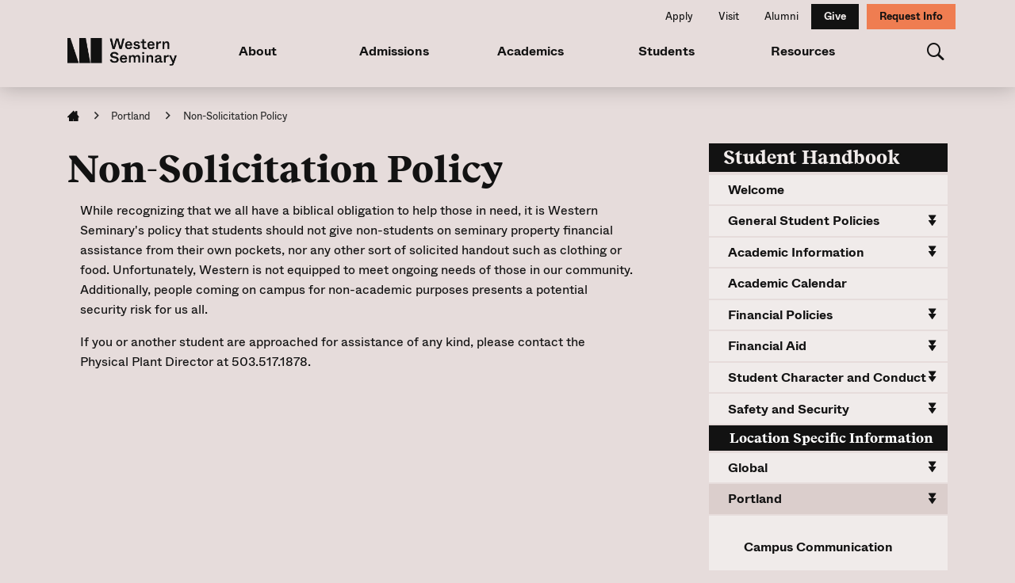

--- FILE ---
content_type: text/html; charset=UTF-8
request_url: https://www.westernseminary.edu/handbook-portland/handbook-benevolence
body_size: 8151
content:
<!DOCTYPE html>
<html xmlns="http://www.w3.org/1999/xhtml" xml:lang="en-us" lang="en-us" dir="ltr">
<head>
	<meta http-equiv="X-UA-Compatible" content="IE=edge">
	<meta name="viewport" content="width=device-width, initial-scale=1.0">
	<meta property="fb:app_id" content="365114586887924">
	<meta name="twitter:dnt" content="on">
	<link rel="manifest" href="/manifest.webmanifest">
	<link rel="apple-touch-icon" sizes="180x180" href="/icons/apple-touch-icon.png">
	<link rel="icon" type="image/png" sizes="32x32" href="/icons/favicon-32x32.png">
	<link rel="icon" type="image/png" sizes="16x16" href="/icons/favicon-16x16.png">
	<link rel="mask-icon" href="/icons/safari-pinned-tab.svg" color="#c92032">
	<meta name="apple-mobile-web-app-title" content="Western Seminary">
	<meta name="application-name" content="Western Seminary">
	<meta name="msapplication-config" content="/icons/browserconfig.xml">
	<meta name="msapplication-TileColor" content="#c92032">
	<meta name="theme-color" content="#ffffff">

	<!-- Google Tag Manager -->
	<script>
	dataLayer = [];
	</script>
	<script>(function(w,d,s,l,i){w[l]=w[l]||[];w[l].push({'gtm.start':
	new Date().getTime(),event:'gtm.js'});var f=d.getElementsByTagName(s)[0],
	j=d.createElement(s),dl=l!='dataLayer'?'&l='+l:'';j.async=true;j.src=
	'https://www.googletagmanager.com/gtm.js?id='+i+dl;f.parentNode.insertBefore(j,f);
	})(window,document,'script','dataLayer','GTM-WHVQHJ3');</script>
	<!-- End Google Tag Manager -->

	<link href="/templates/westernseminary/favicon.ico" rel="icon" type="image/vnd.microsoft.icon">

	<base href="https://www.westernseminary.edu/handbook-portland/handbook-benevolence">
	<meta http-equiv="content-type" content="text/html; charset=utf-8">
	<meta name="description" content="Western Seminary asks that students refrain from providing money or other forms of assistance to non-students on campus.">
	<title>Non-Solicitation Policy - Western Seminary</title>
	<link href="/templates/westernseminary/favicon.ico" rel="shortcut icon" type="image/vnd.microsoft.icon">
	<link href="/templates/westernseminary/css/ws-style.css?001ec4796857a03a195c35c507566126" rel="stylesheet" type="text/css">
	<link href="/templates/westernseminary/css/custom.css" rel="stylesheet" type="text/css">
	<script src="/templates/westernseminary/js/jquery.min.js" type="text/javascript"></script>
	<script type="text/javascript">
if(typeof(Storage)!=='undefined'){if(!(/:\/\/www\.westernseminary.edu/i.test(document.referrer))){sessionStorage.source=(document.referrer)?document.referrer:'Direct Link'}}
	</script>
<!--[if lt IE 9]>
	<script src="/media/jui/js/html5.js"></script>
	<![endif]-->

</head>
<body class="site yellow-green com_content view-article no-layout no-task itemid-567 template-default noheaderimg device-desktop">

	<!-- Google Tag Manager (noscript) -->
	<noscript><iframe src="https://www.googletagmanager.com/ns.html?id=GTM-WHVQHJ3" height="0" width="0" style="display:none;visibility:hidden"></iframe></noscript>
	<!-- End Google Tag Manager (noscript) -->

		<noscript id="nojs">
	<div>Javascript is turned off in your browser. Our website uses Javascript extensively and you will not be able to navigate the site. Please <a href="http://www.enable-javascript.com/">enable Javascript</a> in your browser.</div></noscript>
    <div id="omnilert" style="display:none"></div>
	

	<header>

		<div id="fixedbar">
			<div class="container">
				<div id="fixedbarinner" class="d-flex align-items-stretch justify-content-between">
					<div class="fixedbarmenu" id="fixedbarmenu"><ul class="nav menu">
<li class="item-123"><a href="/admissions/apply">Apply</a></li><li class="item-2128"><a href="/admissions/visit-us">Visit</a></li><li class="item-1912"><a href="/alumni/experience">Alumni</a></li><li class="item-125"><a href="/alumni/give">Give</a></li><li class="item-2029"><a href="/get-info">Request Info</a></li></ul>
</div>
				</div>
			</div>
		</div>

		<nav id="header">
			<div id="headercontainer">
				<div class="container d-flex justify-content-between align-items-center">
					<a href="/" class="navbar-brand"><img src="/templates/westernseminary/images/western-logo_504x128.png" alt="Western Seminary Logo" width="200px" class="nolazyload"></a>

					<div id="siteMenu">
						<div class="menu-expands">
							<ul class="nav menu">
<li class="item-1910 deeper parent"><a href="/about">About</a><div class="mm">
<div class="container">
<div class="d-flex">
<div class="mm-startspacer"> </div>
<div class="mm-title">
<h3>About</h3>
<p>Find out what sets Western Seminary apart.</p>
</div>
<div class="mm-menu">
<div class="row"><ul class="nav-child unstyled"><li class="item-210"><a href="/about/mission">Our Vision and Mission</a></li><li class="item-130"><a href="/about/what-we-believe">What We Believe</a></li><li class="item-2316"><a href="/about/locations">Locations</a></li><li class="item-211"><a href="/about/history">History</a></li><li class="item-218"><a href="/about/accreditation">Accreditation</a></li></ul><ul class="nav-child unstyled">
<li class="item-690"><a href="/about/leadership">Leadership</a></li><li class="item-1946"><a href="/about/news-events">News &amp; Updates</a></li><li class="item-2081"><a href="/about/publications">Publications</a></li><li class="item-2216"><a href="/about/statistics">Statistics</a></li><li class="item-197"><a href="/about/employment">Employment</a></li></ul></div>
</div>
</div>
</div>
</div></li><li class="item-116 deeper parent"><a href="/admissions">Admissions</a><div class="mm">
<div class="container">
<div class="d-flex">
<div class="mm-startspacer"> </div>
<div class="mm-title">
<h3>Admissions</h3>
<p>Take the next steps in pursuing a gospel-centered education.</p>
</div>
<div class="mm-menu">
<div class="row"><ul class="nav-child unstyled"><li class="item-122 parent"><a href="/admissions/visit-us">Visit Us</a></li><li class="item-203 parent"><a href="/admissions/tuition-fees">Tuition and Fees</a></li><li class="item-131 parent"><a href="/admissions/financial-aid">Financial Aid</a></li><li class="item-133 parent"><a href="/admissions/apply">Apply</a></li><li class="item-2496"><a href="/admissions/multnomah-teach-out">Multnomah Teach-Out</a></li></ul><ul class="nav-child unstyled">
<li class="item-128"><a href="/admissions/why">Why Western?</a></li><li class="item-778"><a href="/admissions/why-go-to-seminary">Why Go to Seminary?</a></li><li class="item-214"><a href="/admissions/accessible-scheduling">Flexible Scheduling</a></li><li class="item-251 parent"><a href="/admissions/international-students">International Students</a></li><li class="item-1478"><a href="/admissions/partnerships">Church Partnerships</a></li><li class="item-2093 hide"><a href="/admissions/schedule-call">Schedule a Call</a></li><li class="item-2228"><a href="/admissions/meet-our-team">Meet Our Team</a></li></ul></div>
</div>
</div>
</div>
</div></li><li class="item-119 deeper parent"><a href="/academics">Academics</a><div class="mm">
<div class="container">
<div class="d-flex">
<div class="mm-startspacer"> </div>
<div class="mm-title">
<h3>Academics</h3>
<p>Discover the foundational elements of a transformative education.</p>
</div>
<div class="mm-menu">
<div class="row"><ul class="nav-child unstyled"><li class="item-2062 parent"><a href="/academics/masters-degrees">Master's Degrees</a></li><li class="item-2063 parent"><a href="/academics/advanced-degrees">Advanced Degrees</a></li><li class="item-2498"><a href="/academics/counseling">Counseling</a></li><li class="item-2055"><a href="/academics/online-degrees">Online Degrees</a></li><li class="item-2064 parent"><a href="/academics/certificates-diplomas">Certificates &amp; Diplomas</a></li><li class="item-2065 parent"><a href="/academics/cohort-landing">Cohorts</a></li></ul><ul class="nav-child unstyled">
<li class="item-129 parent"><a href="/academics/faculty">Faculty</a></li><li class="item-1154"><a href="/catalog">Catalog</a></li><li class="item-212 parent"><a href="/academics/study-tours">Israel Study Tour</a></li><li class="item-1778"><a href="/dissertation">Dissertation / Thesis</a></li><li class="item-2318"><a href="/academics/threshold">Threshold</a></li></ul></div>
</div>
</div>
</div>
</div></li><li class="item-117 deeper parent"><a href="/students">Students</a><div class="mm">
<div class="container">
<div class="d-flex">
<div class="mm-startspacer"> </div>
<div class="mm-title">
<h3>Students</h3>
<p>Maximize your learning with these tools, resources, and connections.</p>
</div>
<div class="mm-menu">
<div class="row"><ul class="nav-child unstyled"><li class="item-174 parent"><a href="/students/online">Global</a></li><li class="item-175 parent"><a href="/students/portland">Portland</a></li><li class="item-176 parent"><a href="/students/sanjose">San Jose</a></li></ul><ul class="nav-child unstyled">
<li class="item-1135"><a href="/schedules">Class Schedules</a></li><li class="item-1878 parent"><a href="/students/library">Library</a></li><li class="item-1137"><a href="/academic-calendar">Resources</a></li><li class="item-2126"><a href="https://www.westernseminary.edu/sis" target="_blank" rel="noopener noreferrer">S.I.S.</a></li><li class="item-1347"><a href="/syllabi">Syllabi</a></li><li class="item-2134"><a href="/students/writing-center">Writing Center</a></li></ul></div>
</div>
</div>
</div>
</div></li><li class="item-118 hide deeper parent"><a href="/alumni">Alumni</a><div class="mm">
<div class="container">
<div class="d-flex">
<div class="mm-startspacer"> </div>
<div class="mm-title">
<h3>Alumni</h3>
<p>Keep learning and keep in touch even after your training is complete</p>
</div>
<div class="mm-menu">
<div class="row"><ul class="nav-child unstyled"><li class="item-1162 parent"><a href="/alumni/experience">Alumni Experience</a></li><li class="item-363 parent"><a href="/alumni/give">Give</a></li></ul></div>
</div>
</div>
</div>
</div></li><li class="item-120 deeper parent"><a href="/resources">Resources</a><div class="mm">
<div class="container">
<div class="d-flex">
<div class="mm-startspacer"> </div>
<div class="mm-title">
<h3>Outreach</h3>
<p>These gospel-centered ministries and resources expand our service to the church.</p>
</div>
<div class="mm-menu">
<div class="row"><ul class="nav-child unstyled"><li class="item-151"><a href="http://www.anewdaycounseling.org/">A New Day Counseling Center</a></li><li class="item-2595"><a href="/resources/leadership-development">Advanced Leadership Development</a></li><li class="item-2127"><a href="/alumni/experience">Alumni</a></li><li class="item-2223"><a href="https://www.cpf.westernseminary.edu/" target="_blank" rel="noopener noreferrer">Center for Pastoral Flourishing</a></li></ul><ul class="nav-child unstyled">
<li class="item-712"><a href="/resources/center-diaspora-relational-research">Center of Diaspora &amp; Relational Research</a></li><li class="item-1903"><a href="https://transform.westernseminary.edu/podcasts" target="_blank" rel="noopener noreferrer">Food Trucks in Babylon Podcast</a></li><li class="item-937"><a href="http://www.regenerationproject.org" title="ReGeneration Project">ReGeneration Project</a></li><li class="item-988"><a href="https://transform.westernseminary.edu/" target="_blank" rel="noopener noreferrer">Transform </a></li></ul></div>
</div>
</div>
</div>
</div></li><li class="item-1186 hide deeper parent"><a href="/departments">Departments</a><ul class="nav-child unstyled"><li class="item-144 parent"><a href="/departments/portland-counseling">Portland Counseling</a></li><li class="item-145"><a href="/departments/sanjose-counseling">San Jose Counseling </a></li></ul></li></ul>

						</div>
						<div class="menu-mobile">
							<ul class="nav menu">
<li class="item-123"><a href="/admissions/apply">Apply</a></li><li class="item-2128"><a href="/admissions/visit-us">Visit</a></li><li class="item-1912"><a href="/alumni/experience">Alumni</a></li><li class="item-125"><a href="/alumni/give">Give</a></li><li class="item-2029"><a href="/get-info">Request Info</a></li></ul>

						</div>
					</div>

					<!-- SEARCH FUNCTION -->
					<div id="searchbox" autocomplete="off" class="container">
						<input type="text" name="q" maxlength="100" id="cse-input" autocomplete="off" placeholder="Search...">
						<div id="cse-cancel">x</div>
					</div>

					<div class="d-flex align-items-center">
							<!-- for mobile only -->
						<button id="siteMenuToggler" type="button">
							E
						</button>

							<!-- for mobile and desktop -->
						<div class="searchbtn">
							<a id="searchbtn" href="#">m <!-- icon for search from font --></a>
						</div>
					</div>
					<!-- END: SEARCH FUNCTION -->
				</div>
			</div>
		</nav>

		<div id="megamenu_bottom">
		</div>

		<div id="darkenpage">
		</div>

	</header>


    
    

	

	
		<div class="container" id="main">
							<div id="breadcrumbs">
							<div class="moduletable">
						
<ul class="breadcrumb" xmlns:v="http://rdf.data-vocabulary.org/#">
	<li typeof="v:Breadcrumb"><a href="/" class="pathway" rel="v:url" property="v:title">Western Seminary</a><span class="divider"></span></li><li typeof="v:Breadcrumb"><span property="v:title">Portland</span><span class="divider"></span></li><li><span>Non-Solicitation Policy</span></li></ul>
		</div>
	
				</div>
			
			<div class="row">
				

				<main class="col-lg-8 content">
					
					<div id="system-message-container">
	</div>

					<article class="item-page">
		<h1>
			Non-Solicitation Policy		</h1>


	
	


	
		<p>While recognizing that we all have a biblical obligation to help those in need, it is Western Seminary's policy that students should not give non-students on seminary property financial assistance from their own pockets, nor any other sort of solicited handout such as clothing or food. Unfortunately, Western is not equipped to meet ongoing needs of those in our community. Additionally, people coming on campus for non-academic purposes presents a potential security risk for us all. </p>
<p>If you or another student are approached for assistance of any kind, please contact the Physical Plant Director at 503.517.1878.  </p>


	
			</article>





					
					
					<div class="clear"></div>
				</main>

									<aside class="col-lg-4">
								<div class="moduletable stunav">
							<h3>Student Handbook</h3>
						<ul class="nav menu">
<li class="item-354"><a href="/handbook">Welcome</a></li><li class="item-383 divider deeper parent">
<span class="separator ">General Student Policies</span>
<ul class="nav-child unstyled"><li class="item-388"><a href="/policies/handbook-email">Email Use Policy</a></li><li class="item-385"><a href="/policies/handbook-insurance">Health Insurance</a></li><li class="item-391"><a href="/policies/handbook-solicitation">Solicitation and Sales</a></li><li class="item-397"><a href="/policies/handbook-veterans">Veteran's Information</a></li><li class="item-372"><a href="/policies/forms">Frequently Used Forms</a></li></ul></li><li class="item-356 divider deeper parent">
<span class="separator ">Academic Information</span>
<ul class="nav-child unstyled"><li class="item-2139"><a href="https://www.westernseminary.edu/catalog">Academic Catalog</a></li><li class="item-883 divider deeper parent">
<span class="separator ">Advising</span>
<ul class="nav-child unstyled"><li class="item-361"><a href="/academic/handbook-advising/handbook-academic-advising">Academic Advising</a></li><li class="item-369"><a href="/academic/handbook-advising/handbook-creative-scheduling">Class Format and Scheduling Options</a></li><li class="item-368"><a href="/academic/handbook-advising/handbook-credit-hours">Credit Hours and Course Load</a></li><li class="item-366"><a href="/academic/handbook-advising/handbook-selecting-classes">Selecting Your Classes</a></li></ul></li><li class="item-884 divider deeper parent">
<span class="separator ">Academic Records</span>
<ul class="nav-child unstyled"><li class="item-436"><a href="/academic/handbook-acad-records/handbook-advanced-standing">Advanced Standing</a></li><li class="item-381"><a href="/academic/handbook-acad-records/handbook-transfer">Transfer Credit</a></li><li class="item-419"><a href="/academic/handbook-acad-records/handbook-petitions">Academic and Financial Petitions</a></li><li class="item-370"><a href="/academic/handbook-acad-records/handbook-extensions">Extensions and Incompletes</a></li><li class="item-751"><a href="/academic/handbook-acad-records/handbook-records">Records Retention and Transcripts</a></li><li class="item-746"><a href="/academic/handbook-acad-records/grading">Grading</a></li></ul></li><li class="item-885 divider deeper parent">
<span class="separator ">Academic Standing</span>
<ul class="nav-child unstyled"><li class="item-747"><a href="/academic/handbook-acad-standing/handbook-standing">Academic Standing</a></li><li class="item-748"><a href="/academic/handbook-acad-standing/handbook-probation">Academic Probation and Dismissal</a></li><li class="item-374"><a href="/academic/handbook-acad-standing/handbook-nondegree">Non-Degree Status</a></li></ul></li><li class="item-886 divider deeper parent">
<span class="separator ">Enrollment and Registration</span>
<ul class="nav-child unstyled"><li class="item-359"><a href="/academic/handbook-enrollment/handbook-attendance">Class Attendance</a></li><li class="item-1780"><a href="/academic/handbook-enrollment/handbook-leave">Leaves of Absence and Continuous Enrollment</a></li><li class="item-360"><a href="/academic/handbook-enrollment/handbook-course-papers">Course Papers</a></li><li class="item-367"><a href="/academic/handbook-enrollment/handbook-syllabi">Course Syllabi</a></li><li class="item-743"><a href="/academic/handbook-enrollment/catalog-examinations">Examinations</a></li><li class="item-741"><a href="/academic/handbook-enrollment/catalog-individualized-independent-study">Individualized and Independent Study</a></li><li class="item-373"><a href="/academic/handbook-enrollment/handbook-mfm">Ministry Formation Lab</a></li><li class="item-380"><a href="/academic/handbook-enrollment/handbook-registration">Registration and the Student Information System</a></li><li class="item-379"><a href="/academic/handbook-enrollment/handbook-adds-drops">Adding and Dropping Classes</a></li><li class="item-362"><a href="/academic/handbook-enrollment/handbook-auditing">Auditing Classes</a></li><li class="item-755"><a href="/academic/handbook-enrollment/handbook-health-enrollment">Student Health and Enrollment</a></li></ul></li><li class="item-887 divider deeper parent">
<span class="separator ">Student Rights and Compliance Policies</span>
<ul class="nav-child unstyled"><li class="item-384"><a href="/academic/handbook-compliance/handbook-disability">Disabilities Accommodation Information</a></li><li class="item-2088"><a href="/academic/handbook-compliance/handbook-irb">Institutional Review Board</a></li><li class="item-389"><a href="/academic/handbook-compliance/handbook-ferpa">Student Privacy Rights (FERPA)</a></li><li class="item-390"><a href="/academic/handbook-compliance/handbook-title-ix">Sexual Harassment/Title IX Policy</a></li><li class="item-891"><a href="/academic/handbook-compliance/handbook-appeals">Regulations and Appeals</a></li></ul></li></ul></li><li class="item-355"><a href="/academic-calendar">Academic Calendar</a></li><li class="item-871 divider deeper parent">
<span class="separator ">Financial Policies</span>
<ul class="nav-child unstyled"><li class="item-874"><a href="/financial-policies/handbook-nonpayment">Cancellation for Non-Payment</a></li><li class="item-873"><a href="/financial-policies/handbook-refund">Refund Policy</a></li><li class="item-861"><a href="/financial-policies/handbook-payments">Tuition Payments</a></li><li class="item-872"><a href="/financial-policies/handbook-past-due">Past-Due Accounts</a></li></ul></li><li class="item-2052 divider deeper parent">
<span class="separator ">Financial Aid</span>
<ul class="nav-child unstyled"><li class="item-2053"><a href="/handbook-financial-aid/handbook-financial-aid-policies">Financial Aid Policies</a></li></ul></li><li class="item-392 divider deeper parent">
<span class="separator ">Student Character and Conduct</span>
<ul class="nav-child unstyled"><li class="item-393"><a href="/student-conduct-character/handbook-character">Standard of Character and Conduct</a></li><li class="item-753"><a href="/student-conduct-character/handbook-integrity">Academic Integrity</a></li><li class="item-357"><a href="/student-conduct-character/handbook-copyright">Intellectual Property Right Information</a></li><li class="item-396"><a href="/student-conduct-character/handbook-student-dress">Guidelines for Student Dress</a></li></ul></li><li class="item-398 divider deeper parent">
<span class="separator ">Safety and Security</span>
<ul class="nav-child unstyled"><li class="item-399"><a href="/safety-security/handbook-emergency">Emergency Response and Evacuation Procedures</a></li><li class="item-400"><a href="/safety-security/handbook-drug-alcohol-prevention">Drug and Alcohol Abuse Prevention Program</a></li><li class="item-401"><a href="/safety-security/handbook-weapons">Weapons Policy</a></li><li class="item-568"><a href="/safety-security/handbook-crime-awareness">Crime Awareness, Hazing, and Campus Security</a></li></ul></li><li class="item-888"><span class="nav-header ">Location Specific Information</span>
</li><li class="item-405 divider deeper parent">
<span class="separator ">Global</span>
<ul class="nav-child unstyled"><li class="item-592"><a href="/handbook-online/handbook-online-policies">Additional Online Campus Information</a></li></ul></li><li class="item-402 active divider deeper parent">
<span class="separator ">Portland</span>
<ul class="nav-child unstyled"><li class="item-557"><a href="/handbook-portland/handbook-communication">Campus Communication</a></li><li class="item-558"><a href="/handbook-portland/campus-hours-and-access">Campus Hours and Access</a></li><li class="item-559"><a href="/handbook-portland/handbook-classrooms">Classrooms</a></li><li class="item-560"><a href="/handbook-portland/handbook-community-life-events">Community Life and Events</a></li><li class="item-561"><a href="/handbook-portland/handbook-counseling-services">Counseling Services</a></li><li class="item-498"><a href="/handbook-portland/housing">Housing in Portland</a></li><li class="item-562"><a href="https://www.westernseminary.edu/students/library" target="_blank" rel="noopener noreferrer">Library Services</a></li><li class="item-567 current active"><a href="/handbook-portland/handbook-benevolence">Non-Solicitation Policy</a></li><li class="item-569"><a href="/handbook-portland/handbook-portland-emergency">Portland Campus Emergency Procedures</a></li><li class="item-570"><a href="/handbook-portland/handbook-weather">Inclement Weather</a></li><li class="item-571"><a href="/handbook-portland/handbook-mmr">Measles Immunization Documentation</a></li><li class="item-573"><a href="/handbook-portland/handbook-parking">Portland Campus Parking</a></li><li class="item-574"><a href="/handbook-portland/handbook-personal-safety">Personal Safety on Campus</a></li><li class="item-575"><a href="/handbook-portland/handbook-voter-registration">Voter Registration in Oregon</a></li><li class="item-576"><a href="/handbook-portland/handbook-portland-wifi">Wireless Internet Access</a></li><li class="item-577"><a href="/handbook-portland/handbook-portland-contacts">Helpful Student Services Contacts</a></li></ul></li><li class="item-403 divider deeper parent">
<span class="separator ">San Jose</span>
<ul class="nav-child unstyled"><li class="item-406"><a href="/handbook-san-jose/handbook-sj-bulletin-board">Bulletin Board</a></li><li class="item-407"><a href="/handbook-san-jose/handbook-sj-campus-hours">Campus Hours and Access</a></li><li class="item-408"><a href="/handbook-san-jose/handbook-community-life">Community Life</a></li><li class="item-630"><a href="/handbook-san-jose/handbook-san-jose-counseling">Counseling Services</a></li><li class="item-411"><a href="https://www.westernseminary.edu/students/library">Library Services</a></li><li class="item-417"><a href="/handbook-san-jose/handbook-sj-animals">Animals in Campus Buildings</a></li><li class="item-418"><a href="/handbook-san-jose/handbook-sj-emergency">Emergency Procedures</a></li><li class="item-437"><a href="/handbook-san-jose/handbook-parking">Parking</a></li><li class="item-438"><a href="/handbook-san-jose/voter-registration">Voter Registration</a></li><li class="item-439"><a href="/handbook-san-jose/handbook-wifi">Wireless Internet Access</a></li><li class="item-440"><a href="/handbook-san-jose/handbook-contacts">Helpful Student Services Contacts</a></li></ul></li></ul>
		</div>
	
					</aside>
							</div>
		</div>

		<footer>
		

<div class="custom">
	<div class="darkbrown section">
<div class="container">
<div class="row">
<div class="col-lg-6">
<div class="row">
<div class="ws-seal col-md-6"><img alt="Western Seminary Seal" width="250" data-src="/templates/westernseminary/images/ws-armor.svg" class=" lazyload"><noscript><img src="/templates/westernseminary/images/ws-armor.svg" alt="Western Seminary Seal" width="250"></noscript></div>
<div class="info col-md-6"><span class="phone"><a href="tel:+15035171800">503.517.1800</a></span> <span class="email"><a href="mailto:info@westernseminary.edu">info@westernseminary.edu</a></span><span class="hours">Business Hours: 8AM to 5PM PT</span> <span class="line"></span><span class="credit">Western Seminary is accredited by the Northwest Commission on Colleges and Universities (NWCCU) and the Commission on Accrediting of the Association of Theological Schools (ATS).</span></div>
</div>
</div>
<div class="col-lg-6">
<div class="d-flex flex-column flex-md-row justify-content-lg-end justify-content-center align-items-center">
<div class="socialmedia">
<div class="row"><a href="http://www.facebook.com/westernseminary" target="_blank" class="btn-facebook">f</a> <a href="http://twitter.com/WesternSeminary" class="btn-twitter" target="_blank">T</a></div>
<div class="row"><a href="http://instagram.com/westernseminary" target="_blank" class="btn-instagram">N</a> <a href="http://www.linkedin.com/edu/school?id=33486&amp;trk=tyah" target="_blank" class="btn-linkedin">i</a></div>
<div class="row"><a href="https://www.youtube.com/@western-seminary" target="_blank" class="btn-youtube">y</a></div>
</div>
<div class="campuses">
<div class="campus"><span class="campusname">Portland Campus</span><span class="campusaddress">5511 SE Hawthorne Blvd.<br>Portland, OR 97215</span><span class="campusdirectory"></span></div>
<div class="campus"><span class="campusname">San Jose Site</span><span class="campusaddress">6601 Camden Ave<br>San Jose, CA 95120<br>phone: 408.356.6889<br>hours: 1–6 p.m. PT, Monday to Thursday</span></div>
<div class="campus"><a href="/contact" style="font-size: 1rem;">Staff directory</a></div>
</div>
</div>
</div>
</div>
</div>
</div>
<div class="red section">
<div class="container">
<p class="copyright">© 2025 <a href="https://www.westernseminary.edu">Western Seminary</a> / <a href="/employment">Employment</a> / <a href="/privacy-policy">Privacy Policy</a> / <a href="/academic/handbook-compliance/handbook-title-ix">Title IX</a> / <a href="/about/accreditation">State Authorization</a></p>
</div>
</div></div>

	</footer>
	
<script async type="text/javascript" src="/templates/westernseminary//js/ws-all.js?054829d449c4e01b598b25958ce9e230"></script>
<script type="text/javascript" src="/templates/westernseminary/js/onlysky.min.js"></script>
<script async src="https://js.sitesearch360.com/plugin/bundle/55741.js"></script>

</body>
</html>


--- FILE ---
content_type: text/css
request_url: https://www.westernseminary.edu/templates/westernseminary/css/ws-style.css?001ec4796857a03a195c35c507566126
body_size: 30627
content:
@import url(https://fonts.googleapis.com/css?family=Roboto:400,400i,700,700i&display=swap);/*! Lity - v2.4.1 - 2020-04-26
* http://sorgalla.com/lity/
* Copyright (c) 2015-2020 Jan Sorgalla; Licensed MIT */.lity{z-index:9990;position:fixed;top:0;right:0;bottom:0;left:0;white-space:nowrap;background:#0b0b0b;background:rgba(0,0,0,.9);outline:0!important;opacity:0;-webkit-transition:opacity .3s ease;-o-transition:opacity .3s ease;transition:opacity .3s ease}.lity.lity-opened{opacity:1}.lity.lity-closed{opacity:0}.lity *{-webkit-box-sizing:border-box;-moz-box-sizing:border-box;box-sizing:border-box}.lity-wrap{z-index:9990;position:fixed;top:0;right:0;bottom:0;left:0;text-align:center;outline:0!important}.lity-wrap:before{content:'';display:inline-block;height:100%;vertical-align:middle;margin-right:-.25em}.lity-loader{z-index:9991;color:#fff;position:absolute;top:50%;margin-top:-.8em;width:100%;text-align:center;font-size:14px;font-family:Arial,Helvetica,sans-serif;opacity:0;-webkit-transition:opacity .3s ease;-o-transition:opacity .3s ease;transition:opacity .3s ease}.lity-loading .lity-loader{opacity:1}.lity-container{z-index:9992;position:relative;text-align:left;vertical-align:middle;display:inline-block;white-space:normal;max-width:100%;max-height:100%;outline:0!important}.lity-content{z-index:9993;width:100%;-webkit-transform:scale(1);-ms-transform:scale(1);-o-transform:scale(1);transform:scale(1);-webkit-transition:-webkit-transform .3s ease;transition:-webkit-transform .3s ease;-o-transition:-o-transform .3s ease;transition:transform .3s ease;transition:transform .3s ease,-webkit-transform .3s ease,-o-transform .3s ease}.lity-closed .lity-content,.lity-loading .lity-content{-webkit-transform:scale(.8);-ms-transform:scale(.8);-o-transform:scale(.8);transform:scale(.8)}.lity-content:after{content:'';position:absolute;left:0;top:0;bottom:0;display:block;right:0;width:auto;height:auto;z-index:-1;-webkit-box-shadow:0 0 8px rgba(0,0,0,.6);box-shadow:0 0 8px rgba(0,0,0,.6)}.lity-close{z-index:9994;width:35px;height:35px;position:fixed;right:0;top:0;-webkit-appearance:none;cursor:pointer;text-decoration:none;text-align:center;padding:0;color:#fff;font-style:normal;font-size:35px;font-family:Arial,Baskerville,monospace;line-height:35px;text-shadow:0 1px 2px rgba(0,0,0,.6);border:0;background:0 0;outline:0;-webkit-box-shadow:none;box-shadow:none}.lity-close::-moz-focus-inner{border:0;padding:0}.lity-close:active,.lity-close:focus,.lity-close:hover,.lity-close:visited{text-decoration:none;text-align:center;padding:0;color:#fff;font-style:normal;font-size:35px;font-family:Arial,Baskerville,monospace;line-height:35px;text-shadow:0 1px 2px rgba(0,0,0,.6);border:0;background:0 0;outline:0;-webkit-box-shadow:none;box-shadow:none}.lity-close:active{top:1px}.lity-image img{max-width:100%;display:block;line-height:0;border:0}.lity-facebookvideo .lity-container,.lity-googlemaps .lity-container,.lity-iframe .lity-container,.lity-vimeo .lity-container,.lity-youtube .lity-container{width:100%;max-width:964px}.lity-iframe-container{width:100%;height:0;padding-top:56.25%;overflow:auto;pointer-events:auto;-webkit-transform:translateZ(0);transform:translateZ(0);-webkit-overflow-scrolling:touch}.lity-iframe-container iframe{position:absolute;display:block;top:0;left:0;width:100%;height:100%;-webkit-box-shadow:0 0 8px rgba(0,0,0,.6);box-shadow:0 0 8px rgba(0,0,0,.6);background:#000}.lity-hide{display:none}@font-face{font-family:western_seminary_icons;src:url(/templates/westernseminary/fonts/wsicons/ws-icons.v6-webfont.eot);src:url(/templates/westernseminary/fonts/wsicons/ws-icons.v6-webfont.eot?#iefix) format("embedded-opentype"),url(/templates/westernseminary/fonts/wsicons/ws-icons.v6-webfont.woff) format("woff"),url(/templates/westernseminary/fonts/wsicons/ws-icons.v6-webfont.ttf) format("truetype"),url(/templates/westernseminary/fonts/wsicons/ws-icons.v6-webfont.svg#western_seminary_iconsregular) format("svg");font-weight:400;font-style:normal}@font-face{font-family:functionpro;src:url(/templates/westernseminary/fonts/functionpro/functionpro_light_english/FunctionPro-Light-webfont.eot);src:url(/templates/westernseminary/fonts/functionpro/functionpro_light_english/FunctionPro-Light-webfont.eot?#iefix) format("embedded-opentype"),url(/templates/westernseminary/fonts/functionpro/functionpro_light_english/FunctionPro-Light-webfont.woff) format("woff"),url(/templates/westernseminary/fonts/functionpro/functionpro_light_english/FunctionPro-Light-webfont.ttf) format("truetype"),url(/templates/westernseminary/fonts/functionpro/functionpro_light_english/FunctionPro-Light-webfont.svg#webfont) format("svg");font-weight:300;font-style:normal}@font-face{font-family:functionpro;src:url(/templates/westernseminary/fonts/functionpro/functionpro_book_english/FunctionPro-Book-webfont.eot);src:url(/templates/westernseminary/fonts/functionpro/functionpro_book_english/FunctionPro-Book-webfont.eot?#iefix) format("embedded-opentype"),url(/templates/westernseminary/fonts/functionpro/functionpro_book_english/FunctionPro-Book-webfont.woff) format("woff"),url(/templates/westernseminary/fonts/functionpro/functionpro_book_english/FunctionPro-Book-webfont.ttf) format("truetype"),url(/templates/westernseminary/fonts/functionpro/functionpro_book_english/FunctionPro-Book-webfont.svg#webfont) format("svg");font-weight:400;font-style:normal}@font-face{font-family:functionpro;src:url(/templates/westernseminary/fonts/functionpro/functionpro_medium_english/FunctionPro-Medium-webfont.eot);src:url(/templates/westernseminary/fonts/functionpro/functionpro_medium_english/FunctionPro-Medium-webfont.eot?#iefix) format("embedded-opentype"),url(/templates/westernseminary/fonts/functionpro/functionpro_medium_english/FunctionPro-Medium-webfont.woff) format("woff"),url(/templates/westernseminary/fonts/functionpro/functionpro_medium_english/FunctionPro-Medium-webfont.ttf) format("truetype"),url(/templates/westernseminary/fonts/functionpro/functionpro_medium_english/FunctionPro-Medium-webfont.svg#webfont) format("svg");font-weight:500;font-style:normal}@font-face{font-family:functionpro;src:url(/templates/westernseminary/fonts/functionpro/functionpro_demi_english/FunctionPro-Demi-webfont.eot);src:url(/templates/westernseminary/fonts/functionpro/functionpro_demi_english/FunctionPro-Demi-webfont.eot?#iefix) format("embedded-opentype"),url(/templates/westernseminary/fonts/functionpro/functionpro_demi_english/FunctionPro-Demi-webfont.woff) format("woff"),url(/templates/westernseminary/fonts/functionpro/functionpro_demi_english/FunctionPro-Demi-webfont.ttf) format("truetype"),url(/templates/westernseminary/fonts/functionpro/functionpro_demi_english/FunctionPro-Demi-webfont.svg#webfont) format("svg");font-weight:600;font-style:normal}@font-face{font-family:functionpro;src:url(/templates/westernseminary/fonts/functionpro/functionpro_bold_english/FunctionPro-Bold-webfont.eot);src:url(/templates/westernseminary/fonts/functionpro/functionpro_bold_english/FunctionPro-Bold-webfont.eot?#iefix) format("embedded-opentype"),url(/templates/westernseminary/fonts/functionpro/functionpro_bold_english/FunctionPro-Bold-webfont.woff) format("woff"),url(/templates/westernseminary/fonts/functionpro/functionpro_bold_english/FunctionPro-Bold-webfont.ttf) format("truetype"),url(/templates/westernseminary/fonts/functionpro/functionpro_bold_english/FunctionPro-Bold-webfont.svg#webfont) format("svg");font-weight:700;font-style:normal}@font-face{font-family:beirut;src:url(/templates/westernseminary/fonts/beirut/BeirutTextWeb-Bold.eot);src:url(/templates/westernseminary/fonts/beirut/BeirutTextWeb-Bold.eot?#iefix) format("embedded-opentype"),url(/templates/westernseminary/fonts/beirut/BeirutTextWeb-Bold.woff) format("woff"),url(/templates/westernseminary/fonts/beirut/BeirutTextWeb-Bold.woff2) format("woff2");font-weight:700;font-style:normal;font-stretch:normal;unicode-range:U+000D-FB04}@font-face{font-family:whyte;src:url(/templates/westernseminary/fonts/whyte/ABCWhyte-Regular.woff) format("woff"),url(/templates/westernseminary/fonts/whyte/ABCWhyte-Regular.woff2) format("woff2");font-weight:400}@font-face{font-family:whyte;src:url(/templates/westernseminary/fonts/whyte/ABCWhyte-Bold.woff) format("woff"),url(/templates/westernseminary/fonts/whyte/ABCWhyte-Bold.woff2) format("woff2");font-weight:700}@font-face{font-family:whyte;src:url(/templates/westernseminary/fonts/whyte/ABCWhyte-RegularItalic.woff) format("woff"),url(/templates/westernseminary/fonts/whyte/ABCWhyte-RegularItalic.woff2) format("woff2");font-style:italic}:root{--blue:#007bff;--indigo:#6610f2;--purple:#6f42c1;--pink:#e83e8c;--red:#dc3545;--orange:#fd7e14;--yellow:#ffc107;--green:#28a745;--teal:#20c997;--cyan:#17a2b8;--white:#fff;--gray:#6c757d;--gray-dark:#343a40;--primary:#007bff;--secondary:#6c757d;--success:#28a745;--info:#17a2b8;--warning:#ffc107;--danger:#dc3545;--light:#f8f9fa;--dark:#343a40;--breakpoint-xs:0;--breakpoint-sm:576px;--breakpoint-md:768px;--breakpoint-lg:992px;--breakpoint-xl:1200px;--font-family-sans-serif:-apple-system,BlinkMacSystemFont,"Segoe UI",Roboto,"Helvetica Neue",Arial,"Noto Sans","Liberation Sans",sans-serif,"Apple Color Emoji","Segoe UI Emoji","Segoe UI Symbol","Noto Color Emoji";--font-family-monospace:SFMono-Regular,Menlo,Monaco,Consolas,"Liberation Mono","Courier New",monospace}*,::after,::before{-webkit-box-sizing:border-box;box-sizing:border-box}html{font-family:sans-serif;line-height:1.15;-webkit-text-size-adjust:100%;-webkit-tap-highlight-color:transparent}article,aside,figcaption,figure,footer,header,hgroup,main,nav,section{display:block}body{margin:0;font-family:-apple-system,BlinkMacSystemFont,"Segoe UI",Roboto,"Helvetica Neue",Arial,"Noto Sans","Liberation Sans",sans-serif,"Apple Color Emoji","Segoe UI Emoji","Segoe UI Symbol","Noto Color Emoji";font-size:1rem;font-weight:400;line-height:1.5;color:#121212;text-align:left;background-color:#fff}[tabindex="-1"]:focus:not(:focus-visible){outline:0!important}hr{-webkit-box-sizing:content-box;box-sizing:content-box;height:0;overflow:visible}h1,h2,h3,h4,h5,h6{margin-top:0;margin-bottom:.5rem}p{margin-top:0;margin-bottom:1rem}abbr[data-original-title],abbr[title]{text-decoration:underline;-webkit-text-decoration:underline dotted;text-decoration:underline dotted;cursor:help;border-bottom:0;-webkit-text-decoration-skip-ink:none;text-decoration-skip-ink:none}address{margin-bottom:1rem;font-style:normal;line-height:inherit}dl,ol,ul{margin-top:0;margin-bottom:1rem}ol ol,ol ul,ul ol,ul ul{margin-bottom:0}dt{font-weight:700}dd{margin-bottom:.5rem;margin-left:0}blockquote{margin:0 0 1rem}b,strong{font-weight:bolder}small{font-size:80%}sub,sup{position:relative;font-size:75%;line-height:0;vertical-align:baseline}sub{bottom:-.25em}sup{top:-.5em}a{color:#eb5c24;text-decoration:none;background-color:transparent}a:hover{color:#b13e10;text-decoration:underline}a:not([href]):not([class]){color:inherit;text-decoration:none}a:not([href]):not([class]):hover{color:inherit;text-decoration:none}code,kbd,pre,samp{font-family:SFMono-Regular,Menlo,Monaco,Consolas,"Liberation Mono","Courier New",monospace;font-size:1em}pre{margin-top:0;margin-bottom:1rem;overflow:auto;-ms-overflow-style:scrollbar}figure{margin:0 0 1rem}img{vertical-align:middle;border-style:none}svg{overflow:hidden;vertical-align:middle}table{border-collapse:collapse}caption{padding-top:.75rem;padding-bottom:.75rem;color:#6c757d;text-align:left;caption-side:bottom}th{text-align:inherit;text-align:-webkit-match-parent}label{display:inline-block;margin-bottom:.5rem}button{border-radius:0}button:focus:not(:focus-visible){outline:0}button,input,optgroup,select,textarea{margin:0;font-family:inherit;font-size:inherit;line-height:inherit}button,input{overflow:visible}button,select{text-transform:none}[role=button]{cursor:pointer}select{word-wrap:normal}[type=button],[type=reset],[type=submit],button{-webkit-appearance:button}[type=button]:not(:disabled),[type=reset]:not(:disabled),[type=submit]:not(:disabled),button:not(:disabled){cursor:pointer}[type=button]::-moz-focus-inner,[type=reset]::-moz-focus-inner,[type=submit]::-moz-focus-inner,button::-moz-focus-inner{padding:0;border-style:none}input[type=checkbox],input[type=radio]{-webkit-box-sizing:border-box;box-sizing:border-box;padding:0}textarea{overflow:auto;resize:vertical}fieldset{min-width:0;padding:0;margin:0;border:0}legend{display:block;width:100%;max-width:100%;padding:0;margin-bottom:.5rem;font-size:1.5rem;line-height:inherit;color:inherit;white-space:normal}progress{vertical-align:baseline}[type=number]::-webkit-inner-spin-button,[type=number]::-webkit-outer-spin-button{height:auto}[type=search]{outline-offset:-2px;-webkit-appearance:none}[type=search]::-webkit-search-decoration{-webkit-appearance:none}::-webkit-file-upload-button{font:inherit;-webkit-appearance:button}output{display:inline-block}summary{display:list-item;cursor:pointer}template{display:none}[hidden]{display:none!important}.h1,.h2,.h3,.h4,.h5,.h6,h1,h2,h3,h4,h5,h6{margin-bottom:.5rem;font-weight:500;line-height:1.2}.h1,h1{font-size:2.5rem}.h2,h2{font-size:2rem}.h3,h3{font-size:1.75rem}.h4,h4{font-size:1.5rem}.h5,h5{font-size:1.25rem}.h6,h6{font-size:1rem}.lead{font-size:1.25rem;font-weight:300}.display-1{font-size:6rem;font-weight:300;line-height:1.2}.display-2{font-size:5.5rem;font-weight:300;line-height:1.2}.display-3{font-size:4.5rem;font-weight:300;line-height:1.2}.display-4{font-size:3.5rem;font-weight:300;line-height:1.2}hr{margin-top:1rem;margin-bottom:1rem;border:0;border-top:1px solid rgba(0,0,0,.1)}.small,small{font-size:80%;font-weight:400}.mark,mark{padding:.2em;background-color:#fcf8e3}.list-unstyled{padding-left:0;list-style:none}.list-inline{padding-left:0;list-style:none}.list-inline-item{display:inline-block}.list-inline-item:not(:last-child){margin-right:.5rem}.initialism{font-size:90%;text-transform:uppercase}.blockquote{margin-bottom:1rem;font-size:1.25rem}.blockquote-footer{display:block;font-size:80%;color:#6c757d}.blockquote-footer::before{content:"— "}.img-fluid{max-width:100%;height:auto}.img-thumbnail{padding:.25rem;background-color:#fff;border:1px solid #dee2e6;border-radius:3px;max-width:100%;height:auto}.figure{display:inline-block}.figure-img{margin-bottom:.5rem;line-height:1}.figure-caption{font-size:90%;color:#6c757d}code{font-size:87.5%;color:#e83e8c;word-wrap:break-word}a>code{color:inherit}kbd{padding:.2rem .4rem;font-size:87.5%;color:#fff;background-color:#212529;border-radius:.2rem}kbd kbd{padding:0;font-size:100%;font-weight:700}pre{display:block;font-size:87.5%;color:#212529}pre code{font-size:inherit;color:inherit;word-break:normal}.pre-scrollable{max-height:340px;overflow-y:scroll}.container,.container-fluid,.container-lg,.container-md,.container-sm,.container-xl{width:100%;padding-right:15px;padding-left:15px;margin-right:auto;margin-left:auto}@media(min-width:576px){.container,.container-sm{max-width:540px}}@media(min-width:768px){.container,.container-md,.container-sm{max-width:720px}}@media(min-width:992px){.container,.container-lg,.container-md,.container-sm{max-width:960px}}@media(min-width:1200px){.container,.container-lg,.container-md,.container-sm,.container-xl{max-width:1140px}}.row{display:-webkit-box;display:-ms-flexbox;display:flex;-ms-flex-wrap:wrap;flex-wrap:wrap;margin-right:-15px;margin-left:-15px}.no-gutters{margin-right:0;margin-left:0}.no-gutters>.col,.no-gutters>[class*=col-]{padding-right:0;padding-left:0}.col,.col-1,.col-10,.col-11,.col-12,.col-2,.col-3,.col-4,.col-5,.col-6,.col-7,.col-8,.col-9,.col-auto,.col-lg,.col-lg-1,.col-lg-10,.col-lg-11,.col-lg-12,.col-lg-2,.col-lg-3,.col-lg-4,.col-lg-5,.col-lg-6,.col-lg-7,.col-lg-8,.col-lg-9,.col-lg-auto,.col-md,.col-md-1,.col-md-10,.col-md-11,.col-md-12,.col-md-2,.col-md-3,.col-md-4,.col-md-5,.col-md-6,.col-md-7,.col-md-8,.col-md-9,.col-md-auto,.col-sm,.col-sm-1,.col-sm-10,.col-sm-11,.col-sm-12,.col-sm-2,.col-sm-3,.col-sm-4,.col-sm-5,.col-sm-6,.col-sm-7,.col-sm-8,.col-sm-9,.col-sm-auto,.col-xl,.col-xl-1,.col-xl-10,.col-xl-11,.col-xl-12,.col-xl-2,.col-xl-3,.col-xl-4,.col-xl-5,.col-xl-6,.col-xl-7,.col-xl-8,.col-xl-9,.col-xl-auto{position:relative;width:100%;padding-right:15px;padding-left:15px}.col{-ms-flex-preferred-size:0;flex-basis:0;-webkit-box-flex:1;-ms-flex-positive:1;flex-grow:1;max-width:100%}.row-cols-1>*{-webkit-box-flex:0;-ms-flex:0 0 100%;flex:0 0 100%;max-width:100%}.row-cols-2>*{-webkit-box-flex:0;-ms-flex:0 0 50%;flex:0 0 50%;max-width:50%}.row-cols-3>*{-webkit-box-flex:0;-ms-flex:0 0 33.3333333333%;flex:0 0 33.3333333333%;max-width:33.3333333333%}.row-cols-4>*{-webkit-box-flex:0;-ms-flex:0 0 25%;flex:0 0 25%;max-width:25%}.row-cols-5>*{-webkit-box-flex:0;-ms-flex:0 0 20%;flex:0 0 20%;max-width:20%}.row-cols-6>*{-webkit-box-flex:0;-ms-flex:0 0 16.6666666667%;flex:0 0 16.6666666667%;max-width:16.6666666667%}.col-auto{-webkit-box-flex:0;-ms-flex:0 0 auto;flex:0 0 auto;width:auto;max-width:100%}.col-1{-webkit-box-flex:0;-ms-flex:0 0 8.33333333%;flex:0 0 8.33333333%;max-width:8.33333333%}.col-2{-webkit-box-flex:0;-ms-flex:0 0 16.66666667%;flex:0 0 16.66666667%;max-width:16.66666667%}.col-3{-webkit-box-flex:0;-ms-flex:0 0 25%;flex:0 0 25%;max-width:25%}.col-4{-webkit-box-flex:0;-ms-flex:0 0 33.33333333%;flex:0 0 33.33333333%;max-width:33.33333333%}.col-5{-webkit-box-flex:0;-ms-flex:0 0 41.66666667%;flex:0 0 41.66666667%;max-width:41.66666667%}.col-6{-webkit-box-flex:0;-ms-flex:0 0 50%;flex:0 0 50%;max-width:50%}.col-7{-webkit-box-flex:0;-ms-flex:0 0 58.33333333%;flex:0 0 58.33333333%;max-width:58.33333333%}.col-8{-webkit-box-flex:0;-ms-flex:0 0 66.66666667%;flex:0 0 66.66666667%;max-width:66.66666667%}.col-9{-webkit-box-flex:0;-ms-flex:0 0 75%;flex:0 0 75%;max-width:75%}.col-10{-webkit-box-flex:0;-ms-flex:0 0 83.33333333%;flex:0 0 83.33333333%;max-width:83.33333333%}.col-11{-webkit-box-flex:0;-ms-flex:0 0 91.66666667%;flex:0 0 91.66666667%;max-width:91.66666667%}.col-12{-webkit-box-flex:0;-ms-flex:0 0 100%;flex:0 0 100%;max-width:100%}.order-first{-webkit-box-ordinal-group:0;-ms-flex-order:-1;order:-1}.order-last{-webkit-box-ordinal-group:14;-ms-flex-order:13;order:13}.order-0{-webkit-box-ordinal-group:1;-ms-flex-order:0;order:0}.order-1{-webkit-box-ordinal-group:2;-ms-flex-order:1;order:1}.order-2{-webkit-box-ordinal-group:3;-ms-flex-order:2;order:2}.order-3{-webkit-box-ordinal-group:4;-ms-flex-order:3;order:3}.order-4{-webkit-box-ordinal-group:5;-ms-flex-order:4;order:4}.order-5{-webkit-box-ordinal-group:6;-ms-flex-order:5;order:5}.order-6{-webkit-box-ordinal-group:7;-ms-flex-order:6;order:6}.order-7{-webkit-box-ordinal-group:8;-ms-flex-order:7;order:7}.order-8{-webkit-box-ordinal-group:9;-ms-flex-order:8;order:8}.order-9{-webkit-box-ordinal-group:10;-ms-flex-order:9;order:9}.order-10{-webkit-box-ordinal-group:11;-ms-flex-order:10;order:10}.order-11{-webkit-box-ordinal-group:12;-ms-flex-order:11;order:11}.order-12{-webkit-box-ordinal-group:13;-ms-flex-order:12;order:12}.offset-1{margin-left:8.33333333%}.offset-2{margin-left:16.66666667%}.offset-3{margin-left:25%}.offset-4{margin-left:33.33333333%}.offset-5{margin-left:41.66666667%}.offset-6{margin-left:50%}.offset-7{margin-left:58.33333333%}.offset-8{margin-left:66.66666667%}.offset-9{margin-left:75%}.offset-10{margin-left:83.33333333%}.offset-11{margin-left:91.66666667%}@media(min-width:576px){.col-sm{-ms-flex-preferred-size:0;flex-basis:0;-webkit-box-flex:1;-ms-flex-positive:1;flex-grow:1;max-width:100%}.row-cols-sm-1>*{-webkit-box-flex:0;-ms-flex:0 0 100%;flex:0 0 100%;max-width:100%}.row-cols-sm-2>*{-webkit-box-flex:0;-ms-flex:0 0 50%;flex:0 0 50%;max-width:50%}.row-cols-sm-3>*{-webkit-box-flex:0;-ms-flex:0 0 33.3333333333%;flex:0 0 33.3333333333%;max-width:33.3333333333%}.row-cols-sm-4>*{-webkit-box-flex:0;-ms-flex:0 0 25%;flex:0 0 25%;max-width:25%}.row-cols-sm-5>*{-webkit-box-flex:0;-ms-flex:0 0 20%;flex:0 0 20%;max-width:20%}.row-cols-sm-6>*{-webkit-box-flex:0;-ms-flex:0 0 16.6666666667%;flex:0 0 16.6666666667%;max-width:16.6666666667%}.col-sm-auto{-webkit-box-flex:0;-ms-flex:0 0 auto;flex:0 0 auto;width:auto;max-width:100%}.col-sm-1{-webkit-box-flex:0;-ms-flex:0 0 8.33333333%;flex:0 0 8.33333333%;max-width:8.33333333%}.col-sm-2{-webkit-box-flex:0;-ms-flex:0 0 16.66666667%;flex:0 0 16.66666667%;max-width:16.66666667%}.col-sm-3{-webkit-box-flex:0;-ms-flex:0 0 25%;flex:0 0 25%;max-width:25%}.col-sm-4{-webkit-box-flex:0;-ms-flex:0 0 33.33333333%;flex:0 0 33.33333333%;max-width:33.33333333%}.col-sm-5{-webkit-box-flex:0;-ms-flex:0 0 41.66666667%;flex:0 0 41.66666667%;max-width:41.66666667%}.col-sm-6{-webkit-box-flex:0;-ms-flex:0 0 50%;flex:0 0 50%;max-width:50%}.col-sm-7{-webkit-box-flex:0;-ms-flex:0 0 58.33333333%;flex:0 0 58.33333333%;max-width:58.33333333%}.col-sm-8{-webkit-box-flex:0;-ms-flex:0 0 66.66666667%;flex:0 0 66.66666667%;max-width:66.66666667%}.col-sm-9{-webkit-box-flex:0;-ms-flex:0 0 75%;flex:0 0 75%;max-width:75%}.col-sm-10{-webkit-box-flex:0;-ms-flex:0 0 83.33333333%;flex:0 0 83.33333333%;max-width:83.33333333%}.col-sm-11{-webkit-box-flex:0;-ms-flex:0 0 91.66666667%;flex:0 0 91.66666667%;max-width:91.66666667%}.col-sm-12{-webkit-box-flex:0;-ms-flex:0 0 100%;flex:0 0 100%;max-width:100%}.order-sm-first{-webkit-box-ordinal-group:0;-ms-flex-order:-1;order:-1}.order-sm-last{-webkit-box-ordinal-group:14;-ms-flex-order:13;order:13}.order-sm-0{-webkit-box-ordinal-group:1;-ms-flex-order:0;order:0}.order-sm-1{-webkit-box-ordinal-group:2;-ms-flex-order:1;order:1}.order-sm-2{-webkit-box-ordinal-group:3;-ms-flex-order:2;order:2}.order-sm-3{-webkit-box-ordinal-group:4;-ms-flex-order:3;order:3}.order-sm-4{-webkit-box-ordinal-group:5;-ms-flex-order:4;order:4}.order-sm-5{-webkit-box-ordinal-group:6;-ms-flex-order:5;order:5}.order-sm-6{-webkit-box-ordinal-group:7;-ms-flex-order:6;order:6}.order-sm-7{-webkit-box-ordinal-group:8;-ms-flex-order:7;order:7}.order-sm-8{-webkit-box-ordinal-group:9;-ms-flex-order:8;order:8}.order-sm-9{-webkit-box-ordinal-group:10;-ms-flex-order:9;order:9}.order-sm-10{-webkit-box-ordinal-group:11;-ms-flex-order:10;order:10}.order-sm-11{-webkit-box-ordinal-group:12;-ms-flex-order:11;order:11}.order-sm-12{-webkit-box-ordinal-group:13;-ms-flex-order:12;order:12}.offset-sm-0{margin-left:0}.offset-sm-1{margin-left:8.33333333%}.offset-sm-2{margin-left:16.66666667%}.offset-sm-3{margin-left:25%}.offset-sm-4{margin-left:33.33333333%}.offset-sm-5{margin-left:41.66666667%}.offset-sm-6{margin-left:50%}.offset-sm-7{margin-left:58.33333333%}.offset-sm-8{margin-left:66.66666667%}.offset-sm-9{margin-left:75%}.offset-sm-10{margin-left:83.33333333%}.offset-sm-11{margin-left:91.66666667%}}@media(min-width:768px){.col-md{-ms-flex-preferred-size:0;flex-basis:0;-webkit-box-flex:1;-ms-flex-positive:1;flex-grow:1;max-width:100%}.row-cols-md-1>*{-webkit-box-flex:0;-ms-flex:0 0 100%;flex:0 0 100%;max-width:100%}.row-cols-md-2>*{-webkit-box-flex:0;-ms-flex:0 0 50%;flex:0 0 50%;max-width:50%}.row-cols-md-3>*{-webkit-box-flex:0;-ms-flex:0 0 33.3333333333%;flex:0 0 33.3333333333%;max-width:33.3333333333%}.row-cols-md-4>*{-webkit-box-flex:0;-ms-flex:0 0 25%;flex:0 0 25%;max-width:25%}.row-cols-md-5>*{-webkit-box-flex:0;-ms-flex:0 0 20%;flex:0 0 20%;max-width:20%}.row-cols-md-6>*{-webkit-box-flex:0;-ms-flex:0 0 16.6666666667%;flex:0 0 16.6666666667%;max-width:16.6666666667%}.col-md-auto{-webkit-box-flex:0;-ms-flex:0 0 auto;flex:0 0 auto;width:auto;max-width:100%}.col-md-1{-webkit-box-flex:0;-ms-flex:0 0 8.33333333%;flex:0 0 8.33333333%;max-width:8.33333333%}.col-md-2{-webkit-box-flex:0;-ms-flex:0 0 16.66666667%;flex:0 0 16.66666667%;max-width:16.66666667%}.col-md-3{-webkit-box-flex:0;-ms-flex:0 0 25%;flex:0 0 25%;max-width:25%}.col-md-4{-webkit-box-flex:0;-ms-flex:0 0 33.33333333%;flex:0 0 33.33333333%;max-width:33.33333333%}.col-md-5{-webkit-box-flex:0;-ms-flex:0 0 41.66666667%;flex:0 0 41.66666667%;max-width:41.66666667%}.col-md-6{-webkit-box-flex:0;-ms-flex:0 0 50%;flex:0 0 50%;max-width:50%}.col-md-7{-webkit-box-flex:0;-ms-flex:0 0 58.33333333%;flex:0 0 58.33333333%;max-width:58.33333333%}.col-md-8{-webkit-box-flex:0;-ms-flex:0 0 66.66666667%;flex:0 0 66.66666667%;max-width:66.66666667%}.col-md-9{-webkit-box-flex:0;-ms-flex:0 0 75%;flex:0 0 75%;max-width:75%}.col-md-10{-webkit-box-flex:0;-ms-flex:0 0 83.33333333%;flex:0 0 83.33333333%;max-width:83.33333333%}.col-md-11{-webkit-box-flex:0;-ms-flex:0 0 91.66666667%;flex:0 0 91.66666667%;max-width:91.66666667%}.col-md-12{-webkit-box-flex:0;-ms-flex:0 0 100%;flex:0 0 100%;max-width:100%}.order-md-first{-webkit-box-ordinal-group:0;-ms-flex-order:-1;order:-1}.order-md-last{-webkit-box-ordinal-group:14;-ms-flex-order:13;order:13}.order-md-0{-webkit-box-ordinal-group:1;-ms-flex-order:0;order:0}.order-md-1{-webkit-box-ordinal-group:2;-ms-flex-order:1;order:1}.order-md-2{-webkit-box-ordinal-group:3;-ms-flex-order:2;order:2}.order-md-3{-webkit-box-ordinal-group:4;-ms-flex-order:3;order:3}.order-md-4{-webkit-box-ordinal-group:5;-ms-flex-order:4;order:4}.order-md-5{-webkit-box-ordinal-group:6;-ms-flex-order:5;order:5}.order-md-6{-webkit-box-ordinal-group:7;-ms-flex-order:6;order:6}.order-md-7{-webkit-box-ordinal-group:8;-ms-flex-order:7;order:7}.order-md-8{-webkit-box-ordinal-group:9;-ms-flex-order:8;order:8}.order-md-9{-webkit-box-ordinal-group:10;-ms-flex-order:9;order:9}.order-md-10{-webkit-box-ordinal-group:11;-ms-flex-order:10;order:10}.order-md-11{-webkit-box-ordinal-group:12;-ms-flex-order:11;order:11}.order-md-12{-webkit-box-ordinal-group:13;-ms-flex-order:12;order:12}.offset-md-0{margin-left:0}.offset-md-1{margin-left:8.33333333%}.offset-md-2{margin-left:16.66666667%}.offset-md-3{margin-left:25%}.offset-md-4{margin-left:33.33333333%}.offset-md-5{margin-left:41.66666667%}.offset-md-6{margin-left:50%}.offset-md-7{margin-left:58.33333333%}.offset-md-8{margin-left:66.66666667%}.offset-md-9{margin-left:75%}.offset-md-10{margin-left:83.33333333%}.offset-md-11{margin-left:91.66666667%}}@media(min-width:992px){.col-lg{-ms-flex-preferred-size:0;flex-basis:0;-webkit-box-flex:1;-ms-flex-positive:1;flex-grow:1;max-width:100%}.row-cols-lg-1>*{-webkit-box-flex:0;-ms-flex:0 0 100%;flex:0 0 100%;max-width:100%}.row-cols-lg-2>*{-webkit-box-flex:0;-ms-flex:0 0 50%;flex:0 0 50%;max-width:50%}.row-cols-lg-3>*{-webkit-box-flex:0;-ms-flex:0 0 33.3333333333%;flex:0 0 33.3333333333%;max-width:33.3333333333%}.row-cols-lg-4>*{-webkit-box-flex:0;-ms-flex:0 0 25%;flex:0 0 25%;max-width:25%}.row-cols-lg-5>*{-webkit-box-flex:0;-ms-flex:0 0 20%;flex:0 0 20%;max-width:20%}.row-cols-lg-6>*{-webkit-box-flex:0;-ms-flex:0 0 16.6666666667%;flex:0 0 16.6666666667%;max-width:16.6666666667%}.col-lg-auto{-webkit-box-flex:0;-ms-flex:0 0 auto;flex:0 0 auto;width:auto;max-width:100%}.col-lg-1{-webkit-box-flex:0;-ms-flex:0 0 8.33333333%;flex:0 0 8.33333333%;max-width:8.33333333%}.col-lg-2{-webkit-box-flex:0;-ms-flex:0 0 16.66666667%;flex:0 0 16.66666667%;max-width:16.66666667%}.col-lg-3{-webkit-box-flex:0;-ms-flex:0 0 25%;flex:0 0 25%;max-width:25%}.col-lg-4{-webkit-box-flex:0;-ms-flex:0 0 33.33333333%;flex:0 0 33.33333333%;max-width:33.33333333%}.col-lg-5{-webkit-box-flex:0;-ms-flex:0 0 41.66666667%;flex:0 0 41.66666667%;max-width:41.66666667%}.col-lg-6{-webkit-box-flex:0;-ms-flex:0 0 50%;flex:0 0 50%;max-width:50%}.col-lg-7{-webkit-box-flex:0;-ms-flex:0 0 58.33333333%;flex:0 0 58.33333333%;max-width:58.33333333%}.col-lg-8{-webkit-box-flex:0;-ms-flex:0 0 66.66666667%;flex:0 0 66.66666667%;max-width:66.66666667%}.col-lg-9{-webkit-box-flex:0;-ms-flex:0 0 75%;flex:0 0 75%;max-width:75%}.col-lg-10{-webkit-box-flex:0;-ms-flex:0 0 83.33333333%;flex:0 0 83.33333333%;max-width:83.33333333%}.col-lg-11{-webkit-box-flex:0;-ms-flex:0 0 91.66666667%;flex:0 0 91.66666667%;max-width:91.66666667%}.col-lg-12{-webkit-box-flex:0;-ms-flex:0 0 100%;flex:0 0 100%;max-width:100%}.order-lg-first{-webkit-box-ordinal-group:0;-ms-flex-order:-1;order:-1}.order-lg-last{-webkit-box-ordinal-group:14;-ms-flex-order:13;order:13}.order-lg-0{-webkit-box-ordinal-group:1;-ms-flex-order:0;order:0}.order-lg-1{-webkit-box-ordinal-group:2;-ms-flex-order:1;order:1}.order-lg-2{-webkit-box-ordinal-group:3;-ms-flex-order:2;order:2}.order-lg-3{-webkit-box-ordinal-group:4;-ms-flex-order:3;order:3}.order-lg-4{-webkit-box-ordinal-group:5;-ms-flex-order:4;order:4}.order-lg-5{-webkit-box-ordinal-group:6;-ms-flex-order:5;order:5}.order-lg-6{-webkit-box-ordinal-group:7;-ms-flex-order:6;order:6}.order-lg-7{-webkit-box-ordinal-group:8;-ms-flex-order:7;order:7}.order-lg-8{-webkit-box-ordinal-group:9;-ms-flex-order:8;order:8}.order-lg-9{-webkit-box-ordinal-group:10;-ms-flex-order:9;order:9}.order-lg-10{-webkit-box-ordinal-group:11;-ms-flex-order:10;order:10}.order-lg-11{-webkit-box-ordinal-group:12;-ms-flex-order:11;order:11}.order-lg-12{-webkit-box-ordinal-group:13;-ms-flex-order:12;order:12}.offset-lg-0{margin-left:0}.offset-lg-1{margin-left:8.33333333%}.offset-lg-2{margin-left:16.66666667%}.offset-lg-3{margin-left:25%}.offset-lg-4{margin-left:33.33333333%}.offset-lg-5{margin-left:41.66666667%}.offset-lg-6{margin-left:50%}.offset-lg-7{margin-left:58.33333333%}.offset-lg-8{margin-left:66.66666667%}.offset-lg-9{margin-left:75%}.offset-lg-10{margin-left:83.33333333%}.offset-lg-11{margin-left:91.66666667%}}@media(min-width:1200px){.col-xl{-ms-flex-preferred-size:0;flex-basis:0;-webkit-box-flex:1;-ms-flex-positive:1;flex-grow:1;max-width:100%}.row-cols-xl-1>*{-webkit-box-flex:0;-ms-flex:0 0 100%;flex:0 0 100%;max-width:100%}.row-cols-xl-2>*{-webkit-box-flex:0;-ms-flex:0 0 50%;flex:0 0 50%;max-width:50%}.row-cols-xl-3>*{-webkit-box-flex:0;-ms-flex:0 0 33.3333333333%;flex:0 0 33.3333333333%;max-width:33.3333333333%}.row-cols-xl-4>*{-webkit-box-flex:0;-ms-flex:0 0 25%;flex:0 0 25%;max-width:25%}.row-cols-xl-5>*{-webkit-box-flex:0;-ms-flex:0 0 20%;flex:0 0 20%;max-width:20%}.row-cols-xl-6>*{-webkit-box-flex:0;-ms-flex:0 0 16.6666666667%;flex:0 0 16.6666666667%;max-width:16.6666666667%}.col-xl-auto{-webkit-box-flex:0;-ms-flex:0 0 auto;flex:0 0 auto;width:auto;max-width:100%}.col-xl-1{-webkit-box-flex:0;-ms-flex:0 0 8.33333333%;flex:0 0 8.33333333%;max-width:8.33333333%}.col-xl-2{-webkit-box-flex:0;-ms-flex:0 0 16.66666667%;flex:0 0 16.66666667%;max-width:16.66666667%}.col-xl-3{-webkit-box-flex:0;-ms-flex:0 0 25%;flex:0 0 25%;max-width:25%}.col-xl-4{-webkit-box-flex:0;-ms-flex:0 0 33.33333333%;flex:0 0 33.33333333%;max-width:33.33333333%}.col-xl-5{-webkit-box-flex:0;-ms-flex:0 0 41.66666667%;flex:0 0 41.66666667%;max-width:41.66666667%}.col-xl-6{-webkit-box-flex:0;-ms-flex:0 0 50%;flex:0 0 50%;max-width:50%}.col-xl-7{-webkit-box-flex:0;-ms-flex:0 0 58.33333333%;flex:0 0 58.33333333%;max-width:58.33333333%}.col-xl-8{-webkit-box-flex:0;-ms-flex:0 0 66.66666667%;flex:0 0 66.66666667%;max-width:66.66666667%}.col-xl-9{-webkit-box-flex:0;-ms-flex:0 0 75%;flex:0 0 75%;max-width:75%}.col-xl-10{-webkit-box-flex:0;-ms-flex:0 0 83.33333333%;flex:0 0 83.33333333%;max-width:83.33333333%}.col-xl-11{-webkit-box-flex:0;-ms-flex:0 0 91.66666667%;flex:0 0 91.66666667%;max-width:91.66666667%}.col-xl-12{-webkit-box-flex:0;-ms-flex:0 0 100%;flex:0 0 100%;max-width:100%}.order-xl-first{-webkit-box-ordinal-group:0;-ms-flex-order:-1;order:-1}.order-xl-last{-webkit-box-ordinal-group:14;-ms-flex-order:13;order:13}.order-xl-0{-webkit-box-ordinal-group:1;-ms-flex-order:0;order:0}.order-xl-1{-webkit-box-ordinal-group:2;-ms-flex-order:1;order:1}.order-xl-2{-webkit-box-ordinal-group:3;-ms-flex-order:2;order:2}.order-xl-3{-webkit-box-ordinal-group:4;-ms-flex-order:3;order:3}.order-xl-4{-webkit-box-ordinal-group:5;-ms-flex-order:4;order:4}.order-xl-5{-webkit-box-ordinal-group:6;-ms-flex-order:5;order:5}.order-xl-6{-webkit-box-ordinal-group:7;-ms-flex-order:6;order:6}.order-xl-7{-webkit-box-ordinal-group:8;-ms-flex-order:7;order:7}.order-xl-8{-webkit-box-ordinal-group:9;-ms-flex-order:8;order:8}.order-xl-9{-webkit-box-ordinal-group:10;-ms-flex-order:9;order:9}.order-xl-10{-webkit-box-ordinal-group:11;-ms-flex-order:10;order:10}.order-xl-11{-webkit-box-ordinal-group:12;-ms-flex-order:11;order:11}.order-xl-12{-webkit-box-ordinal-group:13;-ms-flex-order:12;order:12}.offset-xl-0{margin-left:0}.offset-xl-1{margin-left:8.33333333%}.offset-xl-2{margin-left:16.66666667%}.offset-xl-3{margin-left:25%}.offset-xl-4{margin-left:33.33333333%}.offset-xl-5{margin-left:41.66666667%}.offset-xl-6{margin-left:50%}.offset-xl-7{margin-left:58.33333333%}.offset-xl-8{margin-left:66.66666667%}.offset-xl-9{margin-left:75%}.offset-xl-10{margin-left:83.33333333%}.offset-xl-11{margin-left:91.66666667%}}.btn{display:inline-block;font-weight:400;color:#121212;text-align:center;vertical-align:middle;-webkit-user-select:none;-moz-user-select:none;-ms-user-select:none;user-select:none;background-color:transparent;border:1px solid transparent;padding:.375rem .75rem;font-size:1rem;line-height:1.5;border-radius:3px;-webkit-transition:color .15s ease-in-out,background-color .15s ease-in-out,border-color .15s ease-in-out,-webkit-box-shadow .15s ease-in-out;transition:color .15s ease-in-out,background-color .15s ease-in-out,border-color .15s ease-in-out,-webkit-box-shadow .15s ease-in-out;transition:color .15s ease-in-out,background-color .15s ease-in-out,border-color .15s ease-in-out,box-shadow .15s ease-in-out;transition:color .15s ease-in-out,background-color .15s ease-in-out,border-color .15s ease-in-out,box-shadow .15s ease-in-out,-webkit-box-shadow .15s ease-in-out}@media(prefers-reduced-motion:reduce){.btn{-webkit-transition:none;transition:none}}.btn:hover{color:#121212;text-decoration:none}.btn.focus,.btn:focus{outline:0;-webkit-box-shadow:0 0 0 .2rem rgba(0,123,255,.25);box-shadow:0 0 0 .2rem rgba(0,123,255,.25)}.btn.disabled,.btn:disabled{opacity:.65}.btn:not(:disabled):not(.disabled){cursor:pointer}a.btn.disabled,fieldset:disabled a.btn{pointer-events:none}.btn-primary{color:#fff;background-color:#007bff;border-color:#007bff}.btn-primary:hover{color:#fff;background-color:#0069d9;border-color:#0062cc}.btn-primary.focus,.btn-primary:focus{color:#fff;background-color:#0069d9;border-color:#0062cc;-webkit-box-shadow:0 0 0 .2rem rgba(38,143,255,.5);box-shadow:0 0 0 .2rem rgba(38,143,255,.5)}.btn-primary.disabled,.btn-primary:disabled{color:#fff;background-color:#007bff;border-color:#007bff}.btn-primary:not(:disabled):not(.disabled).active,.btn-primary:not(:disabled):not(.disabled):active,.show>.btn-primary.dropdown-toggle{color:#fff;background-color:#0062cc;border-color:#005cbf}.btn-primary:not(:disabled):not(.disabled).active:focus,.btn-primary:not(:disabled):not(.disabled):active:focus,.show>.btn-primary.dropdown-toggle:focus{-webkit-box-shadow:0 0 0 .2rem rgba(38,143,255,.5);box-shadow:0 0 0 .2rem rgba(38,143,255,.5)}.btn-secondary{color:#fff;background-color:#6c757d;border-color:#6c757d}.btn-secondary:hover{color:#fff;background-color:#5a6268;border-color:#545b62}.btn-secondary.focus,.btn-secondary:focus{color:#fff;background-color:#5a6268;border-color:#545b62;-webkit-box-shadow:0 0 0 .2rem rgba(130,138,145,.5);box-shadow:0 0 0 .2rem rgba(130,138,145,.5)}.btn-secondary.disabled,.btn-secondary:disabled{color:#fff;background-color:#6c757d;border-color:#6c757d}.btn-secondary:not(:disabled):not(.disabled).active,.btn-secondary:not(:disabled):not(.disabled):active,.show>.btn-secondary.dropdown-toggle{color:#fff;background-color:#545b62;border-color:#4e555b}.btn-secondary:not(:disabled):not(.disabled).active:focus,.btn-secondary:not(:disabled):not(.disabled):active:focus,.show>.btn-secondary.dropdown-toggle:focus{-webkit-box-shadow:0 0 0 .2rem rgba(130,138,145,.5);box-shadow:0 0 0 .2rem rgba(130,138,145,.5)}.btn-success{color:#fff;background-color:#28a745;border-color:#28a745}.btn-success:hover{color:#fff;background-color:#218838;border-color:#1e7e34}.btn-success.focus,.btn-success:focus{color:#fff;background-color:#218838;border-color:#1e7e34;-webkit-box-shadow:0 0 0 .2rem rgba(72,180,97,.5);box-shadow:0 0 0 .2rem rgba(72,180,97,.5)}.btn-success.disabled,.btn-success:disabled{color:#fff;background-color:#28a745;border-color:#28a745}.btn-success:not(:disabled):not(.disabled).active,.btn-success:not(:disabled):not(.disabled):active,.show>.btn-success.dropdown-toggle{color:#fff;background-color:#1e7e34;border-color:#1c7430}.btn-success:not(:disabled):not(.disabled).active:focus,.btn-success:not(:disabled):not(.disabled):active:focus,.show>.btn-success.dropdown-toggle:focus{-webkit-box-shadow:0 0 0 .2rem rgba(72,180,97,.5);box-shadow:0 0 0 .2rem rgba(72,180,97,.5)}.btn-info{color:#fff;background-color:#17a2b8;border-color:#17a2b8}.btn-info:hover{color:#fff;background-color:#138496;border-color:#117a8b}.btn-info.focus,.btn-info:focus{color:#fff;background-color:#138496;border-color:#117a8b;-webkit-box-shadow:0 0 0 .2rem rgba(58,176,195,.5);box-shadow:0 0 0 .2rem rgba(58,176,195,.5)}.btn-info.disabled,.btn-info:disabled{color:#fff;background-color:#17a2b8;border-color:#17a2b8}.btn-info:not(:disabled):not(.disabled).active,.btn-info:not(:disabled):not(.disabled):active,.show>.btn-info.dropdown-toggle{color:#fff;background-color:#117a8b;border-color:#10707f}.btn-info:not(:disabled):not(.disabled).active:focus,.btn-info:not(:disabled):not(.disabled):active:focus,.show>.btn-info.dropdown-toggle:focus{-webkit-box-shadow:0 0 0 .2rem rgba(58,176,195,.5);box-shadow:0 0 0 .2rem rgba(58,176,195,.5)}.btn-warning{color:#212529;background-color:#ffc107;border-color:#ffc107}.btn-warning:hover{color:#212529;background-color:#e0a800;border-color:#d39e00}.btn-warning.focus,.btn-warning:focus{color:#212529;background-color:#e0a800;border-color:#d39e00;-webkit-box-shadow:0 0 0 .2rem rgba(222,170,12,.5);box-shadow:0 0 0 .2rem rgba(222,170,12,.5)}.btn-warning.disabled,.btn-warning:disabled{color:#212529;background-color:#ffc107;border-color:#ffc107}.btn-warning:not(:disabled):not(.disabled).active,.btn-warning:not(:disabled):not(.disabled):active,.show>.btn-warning.dropdown-toggle{color:#212529;background-color:#d39e00;border-color:#c69500}.btn-warning:not(:disabled):not(.disabled).active:focus,.btn-warning:not(:disabled):not(.disabled):active:focus,.show>.btn-warning.dropdown-toggle:focus{-webkit-box-shadow:0 0 0 .2rem rgba(222,170,12,.5);box-shadow:0 0 0 .2rem rgba(222,170,12,.5)}.btn-danger{color:#fff;background-color:#dc3545;border-color:#dc3545}.btn-danger:hover{color:#fff;background-color:#c82333;border-color:#bd2130}.btn-danger.focus,.btn-danger:focus{color:#fff;background-color:#c82333;border-color:#bd2130;-webkit-box-shadow:0 0 0 .2rem rgba(225,83,97,.5);box-shadow:0 0 0 .2rem rgba(225,83,97,.5)}.btn-danger.disabled,.btn-danger:disabled{color:#fff;background-color:#dc3545;border-color:#dc3545}.btn-danger:not(:disabled):not(.disabled).active,.btn-danger:not(:disabled):not(.disabled):active,.show>.btn-danger.dropdown-toggle{color:#fff;background-color:#bd2130;border-color:#b21f2d}.btn-danger:not(:disabled):not(.disabled).active:focus,.btn-danger:not(:disabled):not(.disabled):active:focus,.show>.btn-danger.dropdown-toggle:focus{-webkit-box-shadow:0 0 0 .2rem rgba(225,83,97,.5);box-shadow:0 0 0 .2rem rgba(225,83,97,.5)}.btn-light{color:#212529;background-color:#f8f9fa;border-color:#f8f9fa}.btn-light:hover{color:#212529;background-color:#e2e6ea;border-color:#dae0e5}.btn-light.focus,.btn-light:focus{color:#212529;background-color:#e2e6ea;border-color:#dae0e5;-webkit-box-shadow:0 0 0 .2rem rgba(216,217,219,.5);box-shadow:0 0 0 .2rem rgba(216,217,219,.5)}.btn-light.disabled,.btn-light:disabled{color:#212529;background-color:#f8f9fa;border-color:#f8f9fa}.btn-light:not(:disabled):not(.disabled).active,.btn-light:not(:disabled):not(.disabled):active,.show>.btn-light.dropdown-toggle{color:#212529;background-color:#dae0e5;border-color:#d3d9df}.btn-light:not(:disabled):not(.disabled).active:focus,.btn-light:not(:disabled):not(.disabled):active:focus,.show>.btn-light.dropdown-toggle:focus{-webkit-box-shadow:0 0 0 .2rem rgba(216,217,219,.5);box-shadow:0 0 0 .2rem rgba(216,217,219,.5)}.btn-dark{color:#fff;background-color:#343a40;border-color:#343a40}.btn-dark:hover{color:#fff;background-color:#23272b;border-color:#1d2124}.btn-dark.focus,.btn-dark:focus{color:#fff;background-color:#23272b;border-color:#1d2124;-webkit-box-shadow:0 0 0 .2rem rgba(82,88,93,.5);box-shadow:0 0 0 .2rem rgba(82,88,93,.5)}.btn-dark.disabled,.btn-dark:disabled{color:#fff;background-color:#343a40;border-color:#343a40}.btn-dark:not(:disabled):not(.disabled).active,.btn-dark:not(:disabled):not(.disabled):active,.show>.btn-dark.dropdown-toggle{color:#fff;background-color:#1d2124;border-color:#171a1d}.btn-dark:not(:disabled):not(.disabled).active:focus,.btn-dark:not(:disabled):not(.disabled):active:focus,.show>.btn-dark.dropdown-toggle:focus{-webkit-box-shadow:0 0 0 .2rem rgba(82,88,93,.5);box-shadow:0 0 0 .2rem rgba(82,88,93,.5)}.btn-outline-primary{color:#007bff;border-color:#007bff}.btn-outline-primary:hover{color:#fff;background-color:#007bff;border-color:#007bff}.btn-outline-primary.focus,.btn-outline-primary:focus{-webkit-box-shadow:0 0 0 .2rem rgba(0,123,255,.5);box-shadow:0 0 0 .2rem rgba(0,123,255,.5)}.btn-outline-primary.disabled,.btn-outline-primary:disabled{color:#007bff;background-color:transparent}.btn-outline-primary:not(:disabled):not(.disabled).active,.btn-outline-primary:not(:disabled):not(.disabled):active,.show>.btn-outline-primary.dropdown-toggle{color:#fff;background-color:#007bff;border-color:#007bff}.btn-outline-primary:not(:disabled):not(.disabled).active:focus,.btn-outline-primary:not(:disabled):not(.disabled):active:focus,.show>.btn-outline-primary.dropdown-toggle:focus{-webkit-box-shadow:0 0 0 .2rem rgba(0,123,255,.5);box-shadow:0 0 0 .2rem rgba(0,123,255,.5)}.btn-outline-secondary{color:#6c757d;border-color:#6c757d}.btn-outline-secondary:hover{color:#fff;background-color:#6c757d;border-color:#6c757d}.btn-outline-secondary.focus,.btn-outline-secondary:focus{-webkit-box-shadow:0 0 0 .2rem rgba(108,117,125,.5);box-shadow:0 0 0 .2rem rgba(108,117,125,.5)}.btn-outline-secondary.disabled,.btn-outline-secondary:disabled{color:#6c757d;background-color:transparent}.btn-outline-secondary:not(:disabled):not(.disabled).active,.btn-outline-secondary:not(:disabled):not(.disabled):active,.show>.btn-outline-secondary.dropdown-toggle{color:#fff;background-color:#6c757d;border-color:#6c757d}.btn-outline-secondary:not(:disabled):not(.disabled).active:focus,.btn-outline-secondary:not(:disabled):not(.disabled):active:focus,.show>.btn-outline-secondary.dropdown-toggle:focus{-webkit-box-shadow:0 0 0 .2rem rgba(108,117,125,.5);box-shadow:0 0 0 .2rem rgba(108,117,125,.5)}.btn-outline-success{color:#28a745;border-color:#28a745}.btn-outline-success:hover{color:#fff;background-color:#28a745;border-color:#28a745}.btn-outline-success.focus,.btn-outline-success:focus{-webkit-box-shadow:0 0 0 .2rem rgba(40,167,69,.5);box-shadow:0 0 0 .2rem rgba(40,167,69,.5)}.btn-outline-success.disabled,.btn-outline-success:disabled{color:#28a745;background-color:transparent}.btn-outline-success:not(:disabled):not(.disabled).active,.btn-outline-success:not(:disabled):not(.disabled):active,.show>.btn-outline-success.dropdown-toggle{color:#fff;background-color:#28a745;border-color:#28a745}.btn-outline-success:not(:disabled):not(.disabled).active:focus,.btn-outline-success:not(:disabled):not(.disabled):active:focus,.show>.btn-outline-success.dropdown-toggle:focus{-webkit-box-shadow:0 0 0 .2rem rgba(40,167,69,.5);box-shadow:0 0 0 .2rem rgba(40,167,69,.5)}.btn-outline-info{color:#17a2b8;border-color:#17a2b8}.btn-outline-info:hover{color:#fff;background-color:#17a2b8;border-color:#17a2b8}.btn-outline-info.focus,.btn-outline-info:focus{-webkit-box-shadow:0 0 0 .2rem rgba(23,162,184,.5);box-shadow:0 0 0 .2rem rgba(23,162,184,.5)}.btn-outline-info.disabled,.btn-outline-info:disabled{color:#17a2b8;background-color:transparent}.btn-outline-info:not(:disabled):not(.disabled).active,.btn-outline-info:not(:disabled):not(.disabled):active,.show>.btn-outline-info.dropdown-toggle{color:#fff;background-color:#17a2b8;border-color:#17a2b8}.btn-outline-info:not(:disabled):not(.disabled).active:focus,.btn-outline-info:not(:disabled):not(.disabled):active:focus,.show>.btn-outline-info.dropdown-toggle:focus{-webkit-box-shadow:0 0 0 .2rem rgba(23,162,184,.5);box-shadow:0 0 0 .2rem rgba(23,162,184,.5)}.btn-outline-warning{color:#ffc107;border-color:#ffc107}.btn-outline-warning:hover{color:#212529;background-color:#ffc107;border-color:#ffc107}.btn-outline-warning.focus,.btn-outline-warning:focus{-webkit-box-shadow:0 0 0 .2rem rgba(255,193,7,.5);box-shadow:0 0 0 .2rem rgba(255,193,7,.5)}.btn-outline-warning.disabled,.btn-outline-warning:disabled{color:#ffc107;background-color:transparent}.btn-outline-warning:not(:disabled):not(.disabled).active,.btn-outline-warning:not(:disabled):not(.disabled):active,.show>.btn-outline-warning.dropdown-toggle{color:#212529;background-color:#ffc107;border-color:#ffc107}.btn-outline-warning:not(:disabled):not(.disabled).active:focus,.btn-outline-warning:not(:disabled):not(.disabled):active:focus,.show>.btn-outline-warning.dropdown-toggle:focus{-webkit-box-shadow:0 0 0 .2rem rgba(255,193,7,.5);box-shadow:0 0 0 .2rem rgba(255,193,7,.5)}.btn-outline-danger{color:#dc3545;border-color:#dc3545}.btn-outline-danger:hover{color:#fff;background-color:#dc3545;border-color:#dc3545}.btn-outline-danger.focus,.btn-outline-danger:focus{-webkit-box-shadow:0 0 0 .2rem rgba(220,53,69,.5);box-shadow:0 0 0 .2rem rgba(220,53,69,.5)}.btn-outline-danger.disabled,.btn-outline-danger:disabled{color:#dc3545;background-color:transparent}.btn-outline-danger:not(:disabled):not(.disabled).active,.btn-outline-danger:not(:disabled):not(.disabled):active,.show>.btn-outline-danger.dropdown-toggle{color:#fff;background-color:#dc3545;border-color:#dc3545}.btn-outline-danger:not(:disabled):not(.disabled).active:focus,.btn-outline-danger:not(:disabled):not(.disabled):active:focus,.show>.btn-outline-danger.dropdown-toggle:focus{-webkit-box-shadow:0 0 0 .2rem rgba(220,53,69,.5);box-shadow:0 0 0 .2rem rgba(220,53,69,.5)}.btn-outline-light{color:#f8f9fa;border-color:#f8f9fa}.btn-outline-light:hover{color:#212529;background-color:#f8f9fa;border-color:#f8f9fa}.btn-outline-light.focus,.btn-outline-light:focus{-webkit-box-shadow:0 0 0 .2rem rgba(248,249,250,.5);box-shadow:0 0 0 .2rem rgba(248,249,250,.5)}.btn-outline-light.disabled,.btn-outline-light:disabled{color:#f8f9fa;background-color:transparent}.btn-outline-light:not(:disabled):not(.disabled).active,.btn-outline-light:not(:disabled):not(.disabled):active,.show>.btn-outline-light.dropdown-toggle{color:#212529;background-color:#f8f9fa;border-color:#f8f9fa}.btn-outline-light:not(:disabled):not(.disabled).active:focus,.btn-outline-light:not(:disabled):not(.disabled):active:focus,.show>.btn-outline-light.dropdown-toggle:focus{-webkit-box-shadow:0 0 0 .2rem rgba(248,249,250,.5);box-shadow:0 0 0 .2rem rgba(248,249,250,.5)}.btn-outline-dark{color:#343a40;border-color:#343a40}.btn-outline-dark:hover{color:#fff;background-color:#343a40;border-color:#343a40}.btn-outline-dark.focus,.btn-outline-dark:focus{-webkit-box-shadow:0 0 0 .2rem rgba(52,58,64,.5);box-shadow:0 0 0 .2rem rgba(52,58,64,.5)}.btn-outline-dark.disabled,.btn-outline-dark:disabled{color:#343a40;background-color:transparent}.btn-outline-dark:not(:disabled):not(.disabled).active,.btn-outline-dark:not(:disabled):not(.disabled):active,.show>.btn-outline-dark.dropdown-toggle{color:#fff;background-color:#343a40;border-color:#343a40}.btn-outline-dark:not(:disabled):not(.disabled).active:focus,.btn-outline-dark:not(:disabled):not(.disabled):active:focus,.show>.btn-outline-dark.dropdown-toggle:focus{-webkit-box-shadow:0 0 0 .2rem rgba(52,58,64,.5);box-shadow:0 0 0 .2rem rgba(52,58,64,.5)}.btn-link{font-weight:400;color:#eb5c24;text-decoration:none}.btn-link:hover{color:#b13e10;text-decoration:underline}.btn-link.focus,.btn-link:focus{text-decoration:underline}.btn-link.disabled,.btn-link:disabled{color:#6c757d;pointer-events:none}.btn-lg{padding:.5rem 1rem;font-size:1.25rem;line-height:1.5;border-radius:.3rem}.btn-sm{padding:.25rem .5rem;font-size:.875rem;line-height:1.5;border-radius:.2rem}.btn-block{display:block;width:100%}.btn-block+.btn-block{margin-top:.5rem}input[type=button].btn-block,input[type=reset].btn-block,input[type=submit].btn-block{width:100%}.fade{-webkit-transition:opacity .15s linear;transition:opacity .15s linear}@media(prefers-reduced-motion:reduce){.fade{-webkit-transition:none;transition:none}}.fade:not(.show){opacity:0}.collapse:not(.show){display:none}.collapsing{position:relative;height:0;overflow:hidden;-webkit-transition:height .35s ease;transition:height .35s ease}@media(prefers-reduced-motion:reduce){.collapsing{-webkit-transition:none;transition:none}}.nav{display:-webkit-box;display:-ms-flexbox;display:flex;-ms-flex-wrap:wrap;flex-wrap:wrap;padding-left:0;margin-bottom:0;list-style:none}.nav-link{display:block;padding:.5rem 1rem}.nav-link:focus,.nav-link:hover{text-decoration:none}.nav-link.disabled{color:#6c757d;pointer-events:none;cursor:default}.nav-tabs{border-bottom:1px solid #dee2e6}.nav-tabs .nav-link{margin-bottom:-1px;border:1px solid transparent;border-top-left-radius:3px;border-top-right-radius:3px}.nav-tabs .nav-link:focus,.nav-tabs .nav-link:hover{border-color:#e9ecef #e9ecef #dee2e6}.nav-tabs .nav-link.disabled{color:#6c757d;background-color:transparent;border-color:transparent}.nav-tabs .nav-item.show .nav-link,.nav-tabs .nav-link.active{color:#495057;background-color:#fff;border-color:#dee2e6 #dee2e6 #fff}.nav-tabs .dropdown-menu{margin-top:-1px;border-top-left-radius:0;border-top-right-radius:0}.nav-pills .nav-link{border-radius:3px}.nav-pills .nav-link.active,.nav-pills .show>.nav-link{color:#fff;background-color:#007bff}.nav-fill .nav-item,.nav-fill>.nav-link{-webkit-box-flex:1;-ms-flex:1 1 auto;flex:1 1 auto;text-align:center}.nav-justified .nav-item,.nav-justified>.nav-link{-ms-flex-preferred-size:0;flex-basis:0;-webkit-box-flex:1;-ms-flex-positive:1;flex-grow:1;text-align:center}.tab-content>.tab-pane{display:none}.tab-content>.active{display:block}.navbar{position:relative;display:-webkit-box;display:-ms-flexbox;display:flex;-ms-flex-wrap:wrap;flex-wrap:wrap;-webkit-box-align:center;-ms-flex-align:center;align-items:center;-webkit-box-pack:justify;-ms-flex-pack:justify;justify-content:space-between;padding:.5rem 1rem}.navbar .container,.navbar .container-fluid,.navbar .container-lg,.navbar .container-md,.navbar .container-sm,.navbar .container-xl{display:-webkit-box;display:-ms-flexbox;display:flex;-ms-flex-wrap:wrap;flex-wrap:wrap;-webkit-box-align:center;-ms-flex-align:center;align-items:center;-webkit-box-pack:justify;-ms-flex-pack:justify;justify-content:space-between}.navbar-brand{display:inline-block;padding-top:.3125rem;padding-bottom:.3125rem;margin-right:1rem;font-size:1.25rem;line-height:inherit;white-space:nowrap}.navbar-brand:focus,.navbar-brand:hover{text-decoration:none}.navbar-nav{display:-webkit-box;display:-ms-flexbox;display:flex;-webkit-box-orient:vertical;-webkit-box-direction:normal;-ms-flex-direction:column;flex-direction:column;padding-left:0;margin-bottom:0;list-style:none}.navbar-nav .nav-link{padding-right:0;padding-left:0}.navbar-nav .dropdown-menu{position:static;float:none}.navbar-text{display:inline-block;padding-top:.5rem;padding-bottom:.5rem}.navbar-collapse{-ms-flex-preferred-size:100%;flex-basis:100%;-webkit-box-flex:1;-ms-flex-positive:1;flex-grow:1;-webkit-box-align:center;-ms-flex-align:center;align-items:center}.navbar-toggler{padding:.25rem .75rem;font-size:1.25rem;line-height:1;background-color:transparent;border:1px solid transparent;border-radius:3px}.navbar-toggler:focus,.navbar-toggler:hover{text-decoration:none}.navbar-toggler-icon{display:inline-block;width:1.5em;height:1.5em;vertical-align:middle;content:"";background:50%/100% 100% no-repeat}.navbar-nav-scroll{max-height:75vh;overflow-y:auto}@media(max-width:575.98px){.navbar-expand-sm>.container,.navbar-expand-sm>.container-fluid,.navbar-expand-sm>.container-lg,.navbar-expand-sm>.container-md,.navbar-expand-sm>.container-sm,.navbar-expand-sm>.container-xl{padding-right:0;padding-left:0}}@media(min-width:576px){.navbar-expand-sm{-webkit-box-orient:horizontal;-webkit-box-direction:normal;-ms-flex-flow:row nowrap;flex-flow:row nowrap;-webkit-box-pack:start;-ms-flex-pack:start;justify-content:flex-start}.navbar-expand-sm .navbar-nav{-webkit-box-orient:horizontal;-webkit-box-direction:normal;-ms-flex-direction:row;flex-direction:row}.navbar-expand-sm .navbar-nav .dropdown-menu{position:absolute}.navbar-expand-sm .navbar-nav .nav-link{padding-right:.5rem;padding-left:.5rem}.navbar-expand-sm>.container,.navbar-expand-sm>.container-fluid,.navbar-expand-sm>.container-lg,.navbar-expand-sm>.container-md,.navbar-expand-sm>.container-sm,.navbar-expand-sm>.container-xl{-ms-flex-wrap:nowrap;flex-wrap:nowrap}.navbar-expand-sm .navbar-nav-scroll{overflow:visible}.navbar-expand-sm .navbar-collapse{display:-webkit-box!important;display:-ms-flexbox!important;display:flex!important;-ms-flex-preferred-size:auto;flex-basis:auto}.navbar-expand-sm .navbar-toggler{display:none}}@media(max-width:767.98px){.navbar-expand-md>.container,.navbar-expand-md>.container-fluid,.navbar-expand-md>.container-lg,.navbar-expand-md>.container-md,.navbar-expand-md>.container-sm,.navbar-expand-md>.container-xl{padding-right:0;padding-left:0}}@media(min-width:768px){.navbar-expand-md{-webkit-box-orient:horizontal;-webkit-box-direction:normal;-ms-flex-flow:row nowrap;flex-flow:row nowrap;-webkit-box-pack:start;-ms-flex-pack:start;justify-content:flex-start}.navbar-expand-md .navbar-nav{-webkit-box-orient:horizontal;-webkit-box-direction:normal;-ms-flex-direction:row;flex-direction:row}.navbar-expand-md .navbar-nav .dropdown-menu{position:absolute}.navbar-expand-md .navbar-nav .nav-link{padding-right:.5rem;padding-left:.5rem}.navbar-expand-md>.container,.navbar-expand-md>.container-fluid,.navbar-expand-md>.container-lg,.navbar-expand-md>.container-md,.navbar-expand-md>.container-sm,.navbar-expand-md>.container-xl{-ms-flex-wrap:nowrap;flex-wrap:nowrap}.navbar-expand-md .navbar-nav-scroll{overflow:visible}.navbar-expand-md .navbar-collapse{display:-webkit-box!important;display:-ms-flexbox!important;display:flex!important;-ms-flex-preferred-size:auto;flex-basis:auto}.navbar-expand-md .navbar-toggler{display:none}}@media(max-width:991.98px){.navbar-expand-lg>.container,.navbar-expand-lg>.container-fluid,.navbar-expand-lg>.container-lg,.navbar-expand-lg>.container-md,.navbar-expand-lg>.container-sm,.navbar-expand-lg>.container-xl{padding-right:0;padding-left:0}}@media(min-width:992px){.navbar-expand-lg{-webkit-box-orient:horizontal;-webkit-box-direction:normal;-ms-flex-flow:row nowrap;flex-flow:row nowrap;-webkit-box-pack:start;-ms-flex-pack:start;justify-content:flex-start}.navbar-expand-lg .navbar-nav{-webkit-box-orient:horizontal;-webkit-box-direction:normal;-ms-flex-direction:row;flex-direction:row}.navbar-expand-lg .navbar-nav .dropdown-menu{position:absolute}.navbar-expand-lg .navbar-nav .nav-link{padding-right:.5rem;padding-left:.5rem}.navbar-expand-lg>.container,.navbar-expand-lg>.container-fluid,.navbar-expand-lg>.container-lg,.navbar-expand-lg>.container-md,.navbar-expand-lg>.container-sm,.navbar-expand-lg>.container-xl{-ms-flex-wrap:nowrap;flex-wrap:nowrap}.navbar-expand-lg .navbar-nav-scroll{overflow:visible}.navbar-expand-lg .navbar-collapse{display:-webkit-box!important;display:-ms-flexbox!important;display:flex!important;-ms-flex-preferred-size:auto;flex-basis:auto}.navbar-expand-lg .navbar-toggler{display:none}}@media(max-width:1199.98px){.navbar-expand-xl>.container,.navbar-expand-xl>.container-fluid,.navbar-expand-xl>.container-lg,.navbar-expand-xl>.container-md,.navbar-expand-xl>.container-sm,.navbar-expand-xl>.container-xl{padding-right:0;padding-left:0}}@media(min-width:1200px){.navbar-expand-xl{-webkit-box-orient:horizontal;-webkit-box-direction:normal;-ms-flex-flow:row nowrap;flex-flow:row nowrap;-webkit-box-pack:start;-ms-flex-pack:start;justify-content:flex-start}.navbar-expand-xl .navbar-nav{-webkit-box-orient:horizontal;-webkit-box-direction:normal;-ms-flex-direction:row;flex-direction:row}.navbar-expand-xl .navbar-nav .dropdown-menu{position:absolute}.navbar-expand-xl .navbar-nav .nav-link{padding-right:.5rem;padding-left:.5rem}.navbar-expand-xl>.container,.navbar-expand-xl>.container-fluid,.navbar-expand-xl>.container-lg,.navbar-expand-xl>.container-md,.navbar-expand-xl>.container-sm,.navbar-expand-xl>.container-xl{-ms-flex-wrap:nowrap;flex-wrap:nowrap}.navbar-expand-xl .navbar-nav-scroll{overflow:visible}.navbar-expand-xl .navbar-collapse{display:-webkit-box!important;display:-ms-flexbox!important;display:flex!important;-ms-flex-preferred-size:auto;flex-basis:auto}.navbar-expand-xl .navbar-toggler{display:none}}.navbar-expand{-webkit-box-orient:horizontal;-webkit-box-direction:normal;-ms-flex-flow:row nowrap;flex-flow:row nowrap;-webkit-box-pack:start;-ms-flex-pack:start;justify-content:flex-start}.navbar-expand>.container,.navbar-expand>.container-fluid,.navbar-expand>.container-lg,.navbar-expand>.container-md,.navbar-expand>.container-sm,.navbar-expand>.container-xl{padding-right:0;padding-left:0}.navbar-expand .navbar-nav{-webkit-box-orient:horizontal;-webkit-box-direction:normal;-ms-flex-direction:row;flex-direction:row}.navbar-expand .navbar-nav .dropdown-menu{position:absolute}.navbar-expand .navbar-nav .nav-link{padding-right:.5rem;padding-left:.5rem}.navbar-expand>.container,.navbar-expand>.container-fluid,.navbar-expand>.container-lg,.navbar-expand>.container-md,.navbar-expand>.container-sm,.navbar-expand>.container-xl{-ms-flex-wrap:nowrap;flex-wrap:nowrap}.navbar-expand .navbar-nav-scroll{overflow:visible}.navbar-expand .navbar-collapse{display:-webkit-box!important;display:-ms-flexbox!important;display:flex!important;-ms-flex-preferred-size:auto;flex-basis:auto}.navbar-expand .navbar-toggler{display:none}.navbar-light .navbar-brand{color:rgba(0,0,0,.9)}.navbar-light .navbar-brand:focus,.navbar-light .navbar-brand:hover{color:rgba(0,0,0,.9)}.navbar-light .navbar-nav .nav-link{color:rgba(0,0,0,.5)}.navbar-light .navbar-nav .nav-link:focus,.navbar-light .navbar-nav .nav-link:hover{color:rgba(0,0,0,.7)}.navbar-light .navbar-nav .nav-link.disabled{color:rgba(0,0,0,.3)}.navbar-light .navbar-nav .active>.nav-link,.navbar-light .navbar-nav .nav-link.active,.navbar-light .navbar-nav .nav-link.show,.navbar-light .navbar-nav .show>.nav-link{color:rgba(0,0,0,.9)}.navbar-light .navbar-toggler{color:rgba(0,0,0,.5);border-color:rgba(0,0,0,.1)}.navbar-light .navbar-toggler-icon{background-image:url("data:image/svg+xml,%3csvg xmlns='http://www.w3.org/2000/svg' width='30' height='30' viewBox='0 0 30 30'%3e%3cpath stroke='rgba%280, 0, 0, 0.5%29' stroke-linecap='round' stroke-miterlimit='10' stroke-width='2' d='M4 7h22M4 15h22M4 23h22'/%3e%3c/svg%3e")}.navbar-light .navbar-text{color:rgba(0,0,0,.5)}.navbar-light .navbar-text a{color:rgba(0,0,0,.9)}.navbar-light .navbar-text a:focus,.navbar-light .navbar-text a:hover{color:rgba(0,0,0,.9)}.navbar-dark .navbar-brand{color:#fff}.navbar-dark .navbar-brand:focus,.navbar-dark .navbar-brand:hover{color:#fff}.navbar-dark .navbar-nav .nav-link{color:rgba(255,255,255,.5)}.navbar-dark .navbar-nav .nav-link:focus,.navbar-dark .navbar-nav .nav-link:hover{color:rgba(255,255,255,.75)}.navbar-dark .navbar-nav .nav-link.disabled{color:rgba(255,255,255,.25)}.navbar-dark .navbar-nav .active>.nav-link,.navbar-dark .navbar-nav .nav-link.active,.navbar-dark .navbar-nav .nav-link.show,.navbar-dark .navbar-nav .show>.nav-link{color:#fff}.navbar-dark .navbar-toggler{color:rgba(255,255,255,.5);border-color:rgba(255,255,255,.1)}.navbar-dark .navbar-toggler-icon{background-image:url("data:image/svg+xml,%3csvg xmlns='http://www.w3.org/2000/svg' width='30' height='30' viewBox='0 0 30 30'%3e%3cpath stroke='rgba%28255, 255, 255, 0.5%29' stroke-linecap='round' stroke-miterlimit='10' stroke-width='2' d='M4 7h22M4 15h22M4 23h22'/%3e%3c/svg%3e")}.navbar-dark .navbar-text{color:rgba(255,255,255,.5)}.navbar-dark .navbar-text a{color:#fff}.navbar-dark .navbar-text a:focus,.navbar-dark .navbar-text a:hover{color:#fff}.close{float:right;font-size:1.5rem;font-weight:700;line-height:1;color:#000;text-shadow:0 1px 0 #fff;opacity:.5}.close:hover{color:#000;text-decoration:none}.close:not(:disabled):not(.disabled):focus,.close:not(:disabled):not(.disabled):hover{opacity:.75}button.close{padding:0;background-color:transparent;border:0}a.close.disabled{pointer-events:none}.modal-open{overflow:hidden}.modal-open .modal{overflow-x:hidden;overflow-y:auto}.modal{position:fixed;top:0;left:0;z-index:1050;display:none;width:100%;height:100%;overflow:hidden;outline:0}.modal-dialog{position:relative;width:auto;margin:.5rem;pointer-events:none}.modal.fade .modal-dialog{-webkit-transition:-webkit-transform .3s ease-out;transition:-webkit-transform .3s ease-out;transition:transform .3s ease-out;transition:transform .3s ease-out,-webkit-transform .3s ease-out;-webkit-transform:translate(0,-50px);transform:translate(0,-50px)}@media(prefers-reduced-motion:reduce){.modal.fade .modal-dialog{-webkit-transition:none;transition:none}}.modal.show .modal-dialog{-webkit-transform:none;transform:none}.modal.modal-static .modal-dialog{-webkit-transform:scale(1.02);transform:scale(1.02)}.modal-dialog-scrollable{display:-webkit-box;display:-ms-flexbox;display:flex;max-height:calc(100% - 1rem)}.modal-dialog-scrollable .modal-content{max-height:calc(100vh - 1rem);overflow:hidden}.modal-dialog-scrollable .modal-footer,.modal-dialog-scrollable .modal-header{-ms-flex-negative:0;flex-shrink:0}.modal-dialog-scrollable .modal-body{overflow-y:auto}.modal-dialog-centered{display:-webkit-box;display:-ms-flexbox;display:flex;-webkit-box-align:center;-ms-flex-align:center;align-items:center;min-height:calc(100% - 1rem)}.modal-dialog-centered::before{display:block;height:calc(100vh - 1rem);height:-webkit-min-content;height:-moz-min-content;height:min-content;content:""}.modal-dialog-centered.modal-dialog-scrollable{-webkit-box-orient:vertical;-webkit-box-direction:normal;-ms-flex-direction:column;flex-direction:column;-webkit-box-pack:center;-ms-flex-pack:center;justify-content:center;height:100%}.modal-dialog-centered.modal-dialog-scrollable .modal-content{max-height:none}.modal-dialog-centered.modal-dialog-scrollable::before{content:none}.modal-content{position:relative;display:-webkit-box;display:-ms-flexbox;display:flex;-webkit-box-orient:vertical;-webkit-box-direction:normal;-ms-flex-direction:column;flex-direction:column;width:100%;pointer-events:auto;background-color:#fff;background-clip:padding-box;border:1px solid rgba(0,0,0,.2);border-radius:.3rem;outline:0}.modal-backdrop{position:fixed;top:0;left:0;z-index:1040;width:100vw;height:100vh;background-color:#000}.modal-backdrop.fade{opacity:0}.modal-backdrop.show{opacity:.5}.modal-header{display:-webkit-box;display:-ms-flexbox;display:flex;-webkit-box-align:start;-ms-flex-align:start;align-items:flex-start;-webkit-box-pack:justify;-ms-flex-pack:justify;justify-content:space-between;padding:1rem 1rem;border-bottom:1px solid #dee2e6;border-top-left-radius:calc(.3rem - 1px);border-top-right-radius:calc(.3rem - 1px)}.modal-header .close{padding:1rem 1rem;margin:-1rem -1rem -1rem auto}.modal-title{margin-bottom:0;line-height:1.5}.modal-body{position:relative;-webkit-box-flex:1;-ms-flex:1 1 auto;flex:1 1 auto;padding:1rem}.modal-footer{display:-webkit-box;display:-ms-flexbox;display:flex;-ms-flex-wrap:wrap;flex-wrap:wrap;-webkit-box-align:center;-ms-flex-align:center;align-items:center;-webkit-box-pack:end;-ms-flex-pack:end;justify-content:flex-end;padding:.75rem;border-top:1px solid #dee2e6;border-bottom-right-radius:calc(.3rem - 1px);border-bottom-left-radius:calc(.3rem - 1px)}.modal-footer>*{margin:.25rem}.modal-scrollbar-measure{position:absolute;top:-9999px;width:50px;height:50px;overflow:scroll}@media(min-width:576px){.modal-dialog{max-width:500px;margin:1.75rem auto}.modal-dialog-scrollable{max-height:calc(100% - 3.5rem)}.modal-dialog-scrollable .modal-content{max-height:calc(100vh - 3.5rem)}.modal-dialog-centered{min-height:calc(100% - 3.5rem)}.modal-dialog-centered::before{height:calc(100vh - 3.5rem);height:-webkit-min-content;height:-moz-min-content;height:min-content}.modal-sm{max-width:300px}}@media(min-width:992px){.modal-lg,.modal-xl{max-width:800px}}@media(min-width:1200px){.modal-xl{max-width:1140px}}.tooltip{position:absolute;z-index:900;display:block;margin:0;font-family:-apple-system,BlinkMacSystemFont,"Segoe UI",Roboto,"Helvetica Neue",Arial,"Noto Sans","Liberation Sans",sans-serif,"Apple Color Emoji","Segoe UI Emoji","Segoe UI Symbol","Noto Color Emoji";font-style:normal;font-weight:400;line-height:1.5;text-align:left;text-align:start;text-decoration:none;text-shadow:none;text-transform:none;letter-spacing:normal;word-break:normal;word-spacing:normal;white-space:normal;line-break:auto;font-size:.875rem;word-wrap:break-word;opacity:0}.tooltip.show{opacity:.9}.tooltip .arrow{position:absolute;display:block;width:.8rem;height:.4rem}.tooltip .arrow::before{position:absolute;content:"";border-color:transparent;border-style:solid}.bs-tooltip-auto[x-placement^=top],.bs-tooltip-top{padding:.4rem 0}.bs-tooltip-auto[x-placement^=top] .arrow,.bs-tooltip-top .arrow{bottom:0}.bs-tooltip-auto[x-placement^=top] .arrow::before,.bs-tooltip-top .arrow::before{top:0;border-width:.4rem .4rem 0;border-top-color:#000}.bs-tooltip-auto[x-placement^=right],.bs-tooltip-right{padding:0 .4rem}.bs-tooltip-auto[x-placement^=right] .arrow,.bs-tooltip-right .arrow{left:0;width:.4rem;height:.8rem}.bs-tooltip-auto[x-placement^=right] .arrow::before,.bs-tooltip-right .arrow::before{right:0;border-width:.4rem .4rem .4rem 0;border-right-color:#000}.bs-tooltip-auto[x-placement^=bottom],.bs-tooltip-bottom{padding:.4rem 0}.bs-tooltip-auto[x-placement^=bottom] .arrow,.bs-tooltip-bottom .arrow{top:0}.bs-tooltip-auto[x-placement^=bottom] .arrow::before,.bs-tooltip-bottom .arrow::before{bottom:0;border-width:0 .4rem .4rem;border-bottom-color:#000}.bs-tooltip-auto[x-placement^=left],.bs-tooltip-left{padding:0 .4rem}.bs-tooltip-auto[x-placement^=left] .arrow,.bs-tooltip-left .arrow{right:0;width:.4rem;height:.8rem}.bs-tooltip-auto[x-placement^=left] .arrow::before,.bs-tooltip-left .arrow::before{left:0;border-width:.4rem 0 .4rem .4rem;border-left-color:#000}.tooltip-inner{max-width:200px;padding:.25rem .5rem;color:#fff;text-align:center;background-color:#000;border-radius:3px}.popover{position:absolute;top:0;left:0;z-index:1060;display:block;max-width:276px;font-family:-apple-system,BlinkMacSystemFont,"Segoe UI",Roboto,"Helvetica Neue",Arial,"Noto Sans","Liberation Sans",sans-serif,"Apple Color Emoji","Segoe UI Emoji","Segoe UI Symbol","Noto Color Emoji";font-style:normal;font-weight:400;line-height:1.5;text-align:left;text-align:start;text-decoration:none;text-shadow:none;text-transform:none;letter-spacing:normal;word-break:normal;word-spacing:normal;white-space:normal;line-break:auto;font-size:.875rem;word-wrap:break-word;background-color:#fff;background-clip:padding-box;border:1px solid rgba(0,0,0,.2);border-radius:.3rem}.popover .arrow{position:absolute;display:block;width:1rem;height:.5rem;margin:0 .3rem}.popover .arrow::after,.popover .arrow::before{position:absolute;display:block;content:"";border-color:transparent;border-style:solid}.bs-popover-auto[x-placement^=top],.bs-popover-top{margin-bottom:.5rem}.bs-popover-auto[x-placement^=top]>.arrow,.bs-popover-top>.arrow{bottom:calc(-.5rem - 1px)}.bs-popover-auto[x-placement^=top]>.arrow::before,.bs-popover-top>.arrow::before{bottom:0;border-width:.5rem .5rem 0;border-top-color:rgba(0,0,0,.25)}.bs-popover-auto[x-placement^=top]>.arrow::after,.bs-popover-top>.arrow::after{bottom:1px;border-width:.5rem .5rem 0;border-top-color:#fff}.bs-popover-auto[x-placement^=right],.bs-popover-right{margin-left:.5rem}.bs-popover-auto[x-placement^=right]>.arrow,.bs-popover-right>.arrow{left:calc(-.5rem - 1px);width:.5rem;height:1rem;margin:.3rem 0}.bs-popover-auto[x-placement^=right]>.arrow::before,.bs-popover-right>.arrow::before{left:0;border-width:.5rem .5rem .5rem 0;border-right-color:rgba(0,0,0,.25)}.bs-popover-auto[x-placement^=right]>.arrow::after,.bs-popover-right>.arrow::after{left:1px;border-width:.5rem .5rem .5rem 0;border-right-color:#fff}.bs-popover-auto[x-placement^=bottom],.bs-popover-bottom{margin-top:.5rem}.bs-popover-auto[x-placement^=bottom]>.arrow,.bs-popover-bottom>.arrow{top:calc(-.5rem - 1px)}.bs-popover-auto[x-placement^=bottom]>.arrow::before,.bs-popover-bottom>.arrow::before{top:0;border-width:0 .5rem .5rem .5rem;border-bottom-color:rgba(0,0,0,.25)}.bs-popover-auto[x-placement^=bottom]>.arrow::after,.bs-popover-bottom>.arrow::after{top:1px;border-width:0 .5rem .5rem .5rem;border-bottom-color:#fff}.bs-popover-auto[x-placement^=bottom] .popover-header::before,.bs-popover-bottom .popover-header::before{position:absolute;top:0;left:50%;display:block;width:1rem;margin-left:-.5rem;content:"";border-bottom:1px solid #f7f7f7}.bs-popover-auto[x-placement^=left],.bs-popover-left{margin-right:.5rem}.bs-popover-auto[x-placement^=left]>.arrow,.bs-popover-left>.arrow{right:calc(-.5rem - 1px);width:.5rem;height:1rem;margin:.3rem 0}.bs-popover-auto[x-placement^=left]>.arrow::before,.bs-popover-left>.arrow::before{right:0;border-width:.5rem 0 .5rem .5rem;border-left-color:rgba(0,0,0,.25)}.bs-popover-auto[x-placement^=left]>.arrow::after,.bs-popover-left>.arrow::after{right:1px;border-width:.5rem 0 .5rem .5rem;border-left-color:#fff}.popover-header{padding:.5rem .75rem;margin-bottom:0;font-size:1rem;background-color:#f7f7f7;border-bottom:1px solid #ebebeb;border-top-left-radius:calc(.3rem - 1px);border-top-right-radius:calc(.3rem - 1px)}.popover-header:empty{display:none}.popover-body{padding:.5rem .75rem;color:#121212}.d-none{display:none!important}.d-inline{display:inline!important}.d-inline-block{display:inline-block!important}.d-block{display:block!important}.d-table{display:table!important}.d-table-row{display:table-row!important}.d-table-cell{display:table-cell!important}.d-flex{display:-webkit-box!important;display:-ms-flexbox!important;display:flex!important}.d-inline-flex{display:-webkit-inline-box!important;display:-ms-inline-flexbox!important;display:inline-flex!important}@media(min-width:576px){.d-sm-none{display:none!important}.d-sm-inline{display:inline!important}.d-sm-inline-block{display:inline-block!important}.d-sm-block{display:block!important}.d-sm-table{display:table!important}.d-sm-table-row{display:table-row!important}.d-sm-table-cell{display:table-cell!important}.d-sm-flex{display:-webkit-box!important;display:-ms-flexbox!important;display:flex!important}.d-sm-inline-flex{display:-webkit-inline-box!important;display:-ms-inline-flexbox!important;display:inline-flex!important}}@media(min-width:768px){.d-md-none{display:none!important}.d-md-inline{display:inline!important}.d-md-inline-block{display:inline-block!important}.d-md-block{display:block!important}.d-md-table{display:table!important}.d-md-table-row{display:table-row!important}.d-md-table-cell{display:table-cell!important}.d-md-flex{display:-webkit-box!important;display:-ms-flexbox!important;display:flex!important}.d-md-inline-flex{display:-webkit-inline-box!important;display:-ms-inline-flexbox!important;display:inline-flex!important}}@media(min-width:992px){.d-lg-none{display:none!important}.d-lg-inline{display:inline!important}.d-lg-inline-block{display:inline-block!important}.d-lg-block{display:block!important}.d-lg-table{display:table!important}.d-lg-table-row{display:table-row!important}.d-lg-table-cell{display:table-cell!important}.d-lg-flex{display:-webkit-box!important;display:-ms-flexbox!important;display:flex!important}.d-lg-inline-flex{display:-webkit-inline-box!important;display:-ms-inline-flexbox!important;display:inline-flex!important}}@media(min-width:1200px){.d-xl-none{display:none!important}.d-xl-inline{display:inline!important}.d-xl-inline-block{display:inline-block!important}.d-xl-block{display:block!important}.d-xl-table{display:table!important}.d-xl-table-row{display:table-row!important}.d-xl-table-cell{display:table-cell!important}.d-xl-flex{display:-webkit-box!important;display:-ms-flexbox!important;display:flex!important}.d-xl-inline-flex{display:-webkit-inline-box!important;display:-ms-inline-flexbox!important;display:inline-flex!important}}@media print{.d-print-none{display:none!important}.d-print-inline{display:inline!important}.d-print-inline-block{display:inline-block!important}.d-print-block{display:block!important}.d-print-table{display:table!important}.d-print-table-row{display:table-row!important}.d-print-table-cell{display:table-cell!important}.d-print-flex{display:-webkit-box!important;display:-ms-flexbox!important;display:flex!important}.d-print-inline-flex{display:-webkit-inline-box!important;display:-ms-inline-flexbox!important;display:inline-flex!important}}.flex-row{-webkit-box-orient:horizontal!important;-webkit-box-direction:normal!important;-ms-flex-direction:row!important;flex-direction:row!important}.flex-column{-webkit-box-orient:vertical!important;-webkit-box-direction:normal!important;-ms-flex-direction:column!important;flex-direction:column!important}.flex-row-reverse{-webkit-box-orient:horizontal!important;-webkit-box-direction:reverse!important;-ms-flex-direction:row-reverse!important;flex-direction:row-reverse!important}.flex-column-reverse{-webkit-box-orient:vertical!important;-webkit-box-direction:reverse!important;-ms-flex-direction:column-reverse!important;flex-direction:column-reverse!important}.flex-wrap{-ms-flex-wrap:wrap!important;flex-wrap:wrap!important}.flex-nowrap{-ms-flex-wrap:nowrap!important;flex-wrap:nowrap!important}.flex-wrap-reverse{-ms-flex-wrap:wrap-reverse!important;flex-wrap:wrap-reverse!important}.flex-fill{-webkit-box-flex:1!important;-ms-flex:1 1 auto!important;flex:1 1 auto!important}.flex-grow-0{-webkit-box-flex:0!important;-ms-flex-positive:0!important;flex-grow:0!important}.flex-grow-1{-webkit-box-flex:1!important;-ms-flex-positive:1!important;flex-grow:1!important}.flex-shrink-0{-ms-flex-negative:0!important;flex-shrink:0!important}.flex-shrink-1{-ms-flex-negative:1!important;flex-shrink:1!important}.justify-content-start{-webkit-box-pack:start!important;-ms-flex-pack:start!important;justify-content:flex-start!important}.justify-content-end{-webkit-box-pack:end!important;-ms-flex-pack:end!important;justify-content:flex-end!important}.justify-content-center{-webkit-box-pack:center!important;-ms-flex-pack:center!important;justify-content:center!important}.justify-content-between{-webkit-box-pack:justify!important;-ms-flex-pack:justify!important;justify-content:space-between!important}.justify-content-around{-ms-flex-pack:distribute!important;justify-content:space-around!important}.align-items-start{-webkit-box-align:start!important;-ms-flex-align:start!important;align-items:flex-start!important}.align-items-end{-webkit-box-align:end!important;-ms-flex-align:end!important;align-items:flex-end!important}.align-items-center{-webkit-box-align:center!important;-ms-flex-align:center!important;align-items:center!important}.align-items-baseline{-webkit-box-align:baseline!important;-ms-flex-align:baseline!important;align-items:baseline!important}.align-items-stretch{-webkit-box-align:stretch!important;-ms-flex-align:stretch!important;align-items:stretch!important}.align-content-start{-ms-flex-line-pack:start!important;align-content:flex-start!important}.align-content-end{-ms-flex-line-pack:end!important;align-content:flex-end!important}.align-content-center{-ms-flex-line-pack:center!important;align-content:center!important}.align-content-between{-ms-flex-line-pack:justify!important;align-content:space-between!important}.align-content-around{-ms-flex-line-pack:distribute!important;align-content:space-around!important}.align-content-stretch{-ms-flex-line-pack:stretch!important;align-content:stretch!important}.align-self-auto{-ms-flex-item-align:auto!important;align-self:auto!important}.align-self-start{-ms-flex-item-align:start!important;align-self:flex-start!important}.align-self-end{-ms-flex-item-align:end!important;align-self:flex-end!important}.align-self-center{-ms-flex-item-align:center!important;align-self:center!important}.align-self-baseline{-ms-flex-item-align:baseline!important;align-self:baseline!important}.align-self-stretch{-ms-flex-item-align:stretch!important;align-self:stretch!important}@media(min-width:576px){.flex-sm-row{-webkit-box-orient:horizontal!important;-webkit-box-direction:normal!important;-ms-flex-direction:row!important;flex-direction:row!important}.flex-sm-column{-webkit-box-orient:vertical!important;-webkit-box-direction:normal!important;-ms-flex-direction:column!important;flex-direction:column!important}.flex-sm-row-reverse{-webkit-box-orient:horizontal!important;-webkit-box-direction:reverse!important;-ms-flex-direction:row-reverse!important;flex-direction:row-reverse!important}.flex-sm-column-reverse{-webkit-box-orient:vertical!important;-webkit-box-direction:reverse!important;-ms-flex-direction:column-reverse!important;flex-direction:column-reverse!important}.flex-sm-wrap{-ms-flex-wrap:wrap!important;flex-wrap:wrap!important}.flex-sm-nowrap{-ms-flex-wrap:nowrap!important;flex-wrap:nowrap!important}.flex-sm-wrap-reverse{-ms-flex-wrap:wrap-reverse!important;flex-wrap:wrap-reverse!important}.flex-sm-fill{-webkit-box-flex:1!important;-ms-flex:1 1 auto!important;flex:1 1 auto!important}.flex-sm-grow-0{-webkit-box-flex:0!important;-ms-flex-positive:0!important;flex-grow:0!important}.flex-sm-grow-1{-webkit-box-flex:1!important;-ms-flex-positive:1!important;flex-grow:1!important}.flex-sm-shrink-0{-ms-flex-negative:0!important;flex-shrink:0!important}.flex-sm-shrink-1{-ms-flex-negative:1!important;flex-shrink:1!important}.justify-content-sm-start{-webkit-box-pack:start!important;-ms-flex-pack:start!important;justify-content:flex-start!important}.justify-content-sm-end{-webkit-box-pack:end!important;-ms-flex-pack:end!important;justify-content:flex-end!important}.justify-content-sm-center{-webkit-box-pack:center!important;-ms-flex-pack:center!important;justify-content:center!important}.justify-content-sm-between{-webkit-box-pack:justify!important;-ms-flex-pack:justify!important;justify-content:space-between!important}.justify-content-sm-around{-ms-flex-pack:distribute!important;justify-content:space-around!important}.align-items-sm-start{-webkit-box-align:start!important;-ms-flex-align:start!important;align-items:flex-start!important}.align-items-sm-end{-webkit-box-align:end!important;-ms-flex-align:end!important;align-items:flex-end!important}.align-items-sm-center{-webkit-box-align:center!important;-ms-flex-align:center!important;align-items:center!important}.align-items-sm-baseline{-webkit-box-align:baseline!important;-ms-flex-align:baseline!important;align-items:baseline!important}.align-items-sm-stretch{-webkit-box-align:stretch!important;-ms-flex-align:stretch!important;align-items:stretch!important}.align-content-sm-start{-ms-flex-line-pack:start!important;align-content:flex-start!important}.align-content-sm-end{-ms-flex-line-pack:end!important;align-content:flex-end!important}.align-content-sm-center{-ms-flex-line-pack:center!important;align-content:center!important}.align-content-sm-between{-ms-flex-line-pack:justify!important;align-content:space-between!important}.align-content-sm-around{-ms-flex-line-pack:distribute!important;align-content:space-around!important}.align-content-sm-stretch{-ms-flex-line-pack:stretch!important;align-content:stretch!important}.align-self-sm-auto{-ms-flex-item-align:auto!important;align-self:auto!important}.align-self-sm-start{-ms-flex-item-align:start!important;align-self:flex-start!important}.align-self-sm-end{-ms-flex-item-align:end!important;align-self:flex-end!important}.align-self-sm-center{-ms-flex-item-align:center!important;align-self:center!important}.align-self-sm-baseline{-ms-flex-item-align:baseline!important;align-self:baseline!important}.align-self-sm-stretch{-ms-flex-item-align:stretch!important;align-self:stretch!important}}@media(min-width:768px){.flex-md-row{-webkit-box-orient:horizontal!important;-webkit-box-direction:normal!important;-ms-flex-direction:row!important;flex-direction:row!important}.flex-md-column{-webkit-box-orient:vertical!important;-webkit-box-direction:normal!important;-ms-flex-direction:column!important;flex-direction:column!important}.flex-md-row-reverse{-webkit-box-orient:horizontal!important;-webkit-box-direction:reverse!important;-ms-flex-direction:row-reverse!important;flex-direction:row-reverse!important}.flex-md-column-reverse{-webkit-box-orient:vertical!important;-webkit-box-direction:reverse!important;-ms-flex-direction:column-reverse!important;flex-direction:column-reverse!important}.flex-md-wrap{-ms-flex-wrap:wrap!important;flex-wrap:wrap!important}.flex-md-nowrap{-ms-flex-wrap:nowrap!important;flex-wrap:nowrap!important}.flex-md-wrap-reverse{-ms-flex-wrap:wrap-reverse!important;flex-wrap:wrap-reverse!important}.flex-md-fill{-webkit-box-flex:1!important;-ms-flex:1 1 auto!important;flex:1 1 auto!important}.flex-md-grow-0{-webkit-box-flex:0!important;-ms-flex-positive:0!important;flex-grow:0!important}.flex-md-grow-1{-webkit-box-flex:1!important;-ms-flex-positive:1!important;flex-grow:1!important}.flex-md-shrink-0{-ms-flex-negative:0!important;flex-shrink:0!important}.flex-md-shrink-1{-ms-flex-negative:1!important;flex-shrink:1!important}.justify-content-md-start{-webkit-box-pack:start!important;-ms-flex-pack:start!important;justify-content:flex-start!important}.justify-content-md-end{-webkit-box-pack:end!important;-ms-flex-pack:end!important;justify-content:flex-end!important}.justify-content-md-center{-webkit-box-pack:center!important;-ms-flex-pack:center!important;justify-content:center!important}.justify-content-md-between{-webkit-box-pack:justify!important;-ms-flex-pack:justify!important;justify-content:space-between!important}.justify-content-md-around{-ms-flex-pack:distribute!important;justify-content:space-around!important}.align-items-md-start{-webkit-box-align:start!important;-ms-flex-align:start!important;align-items:flex-start!important}.align-items-md-end{-webkit-box-align:end!important;-ms-flex-align:end!important;align-items:flex-end!important}.align-items-md-center{-webkit-box-align:center!important;-ms-flex-align:center!important;align-items:center!important}.align-items-md-baseline{-webkit-box-align:baseline!important;-ms-flex-align:baseline!important;align-items:baseline!important}.align-items-md-stretch{-webkit-box-align:stretch!important;-ms-flex-align:stretch!important;align-items:stretch!important}.align-content-md-start{-ms-flex-line-pack:start!important;align-content:flex-start!important}.align-content-md-end{-ms-flex-line-pack:end!important;align-content:flex-end!important}.align-content-md-center{-ms-flex-line-pack:center!important;align-content:center!important}.align-content-md-between{-ms-flex-line-pack:justify!important;align-content:space-between!important}.align-content-md-around{-ms-flex-line-pack:distribute!important;align-content:space-around!important}.align-content-md-stretch{-ms-flex-line-pack:stretch!important;align-content:stretch!important}.align-self-md-auto{-ms-flex-item-align:auto!important;align-self:auto!important}.align-self-md-start{-ms-flex-item-align:start!important;align-self:flex-start!important}.align-self-md-end{-ms-flex-item-align:end!important;align-self:flex-end!important}.align-self-md-center{-ms-flex-item-align:center!important;align-self:center!important}.align-self-md-baseline{-ms-flex-item-align:baseline!important;align-self:baseline!important}.align-self-md-stretch{-ms-flex-item-align:stretch!important;align-self:stretch!important}}@media(min-width:992px){.flex-lg-row{-webkit-box-orient:horizontal!important;-webkit-box-direction:normal!important;-ms-flex-direction:row!important;flex-direction:row!important}.flex-lg-column{-webkit-box-orient:vertical!important;-webkit-box-direction:normal!important;-ms-flex-direction:column!important;flex-direction:column!important}.flex-lg-row-reverse{-webkit-box-orient:horizontal!important;-webkit-box-direction:reverse!important;-ms-flex-direction:row-reverse!important;flex-direction:row-reverse!important}.flex-lg-column-reverse{-webkit-box-orient:vertical!important;-webkit-box-direction:reverse!important;-ms-flex-direction:column-reverse!important;flex-direction:column-reverse!important}.flex-lg-wrap{-ms-flex-wrap:wrap!important;flex-wrap:wrap!important}.flex-lg-nowrap{-ms-flex-wrap:nowrap!important;flex-wrap:nowrap!important}.flex-lg-wrap-reverse{-ms-flex-wrap:wrap-reverse!important;flex-wrap:wrap-reverse!important}.flex-lg-fill{-webkit-box-flex:1!important;-ms-flex:1 1 auto!important;flex:1 1 auto!important}.flex-lg-grow-0{-webkit-box-flex:0!important;-ms-flex-positive:0!important;flex-grow:0!important}.flex-lg-grow-1{-webkit-box-flex:1!important;-ms-flex-positive:1!important;flex-grow:1!important}.flex-lg-shrink-0{-ms-flex-negative:0!important;flex-shrink:0!important}.flex-lg-shrink-1{-ms-flex-negative:1!important;flex-shrink:1!important}.justify-content-lg-start{-webkit-box-pack:start!important;-ms-flex-pack:start!important;justify-content:flex-start!important}.justify-content-lg-end{-webkit-box-pack:end!important;-ms-flex-pack:end!important;justify-content:flex-end!important}.justify-content-lg-center{-webkit-box-pack:center!important;-ms-flex-pack:center!important;justify-content:center!important}.justify-content-lg-between{-webkit-box-pack:justify!important;-ms-flex-pack:justify!important;justify-content:space-between!important}.justify-content-lg-around{-ms-flex-pack:distribute!important;justify-content:space-around!important}.align-items-lg-start{-webkit-box-align:start!important;-ms-flex-align:start!important;align-items:flex-start!important}.align-items-lg-end{-webkit-box-align:end!important;-ms-flex-align:end!important;align-items:flex-end!important}.align-items-lg-center{-webkit-box-align:center!important;-ms-flex-align:center!important;align-items:center!important}.align-items-lg-baseline{-webkit-box-align:baseline!important;-ms-flex-align:baseline!important;align-items:baseline!important}.align-items-lg-stretch{-webkit-box-align:stretch!important;-ms-flex-align:stretch!important;align-items:stretch!important}.align-content-lg-start{-ms-flex-line-pack:start!important;align-content:flex-start!important}.align-content-lg-end{-ms-flex-line-pack:end!important;align-content:flex-end!important}.align-content-lg-center{-ms-flex-line-pack:center!important;align-content:center!important}.align-content-lg-between{-ms-flex-line-pack:justify!important;align-content:space-between!important}.align-content-lg-around{-ms-flex-line-pack:distribute!important;align-content:space-around!important}.align-content-lg-stretch{-ms-flex-line-pack:stretch!important;align-content:stretch!important}.align-self-lg-auto{-ms-flex-item-align:auto!important;align-self:auto!important}.align-self-lg-start{-ms-flex-item-align:start!important;align-self:flex-start!important}.align-self-lg-end{-ms-flex-item-align:end!important;align-self:flex-end!important}.align-self-lg-center{-ms-flex-item-align:center!important;align-self:center!important}.align-self-lg-baseline{-ms-flex-item-align:baseline!important;align-self:baseline!important}.align-self-lg-stretch{-ms-flex-item-align:stretch!important;align-self:stretch!important}}@media(min-width:1200px){.flex-xl-row{-webkit-box-orient:horizontal!important;-webkit-box-direction:normal!important;-ms-flex-direction:row!important;flex-direction:row!important}.flex-xl-column{-webkit-box-orient:vertical!important;-webkit-box-direction:normal!important;-ms-flex-direction:column!important;flex-direction:column!important}.flex-xl-row-reverse{-webkit-box-orient:horizontal!important;-webkit-box-direction:reverse!important;-ms-flex-direction:row-reverse!important;flex-direction:row-reverse!important}.flex-xl-column-reverse{-webkit-box-orient:vertical!important;-webkit-box-direction:reverse!important;-ms-flex-direction:column-reverse!important;flex-direction:column-reverse!important}.flex-xl-wrap{-ms-flex-wrap:wrap!important;flex-wrap:wrap!important}.flex-xl-nowrap{-ms-flex-wrap:nowrap!important;flex-wrap:nowrap!important}.flex-xl-wrap-reverse{-ms-flex-wrap:wrap-reverse!important;flex-wrap:wrap-reverse!important}.flex-xl-fill{-webkit-box-flex:1!important;-ms-flex:1 1 auto!important;flex:1 1 auto!important}.flex-xl-grow-0{-webkit-box-flex:0!important;-ms-flex-positive:0!important;flex-grow:0!important}.flex-xl-grow-1{-webkit-box-flex:1!important;-ms-flex-positive:1!important;flex-grow:1!important}.flex-xl-shrink-0{-ms-flex-negative:0!important;flex-shrink:0!important}.flex-xl-shrink-1{-ms-flex-negative:1!important;flex-shrink:1!important}.justify-content-xl-start{-webkit-box-pack:start!important;-ms-flex-pack:start!important;justify-content:flex-start!important}.justify-content-xl-end{-webkit-box-pack:end!important;-ms-flex-pack:end!important;justify-content:flex-end!important}.justify-content-xl-center{-webkit-box-pack:center!important;-ms-flex-pack:center!important;justify-content:center!important}.justify-content-xl-between{-webkit-box-pack:justify!important;-ms-flex-pack:justify!important;justify-content:space-between!important}.justify-content-xl-around{-ms-flex-pack:distribute!important;justify-content:space-around!important}.align-items-xl-start{-webkit-box-align:start!important;-ms-flex-align:start!important;align-items:flex-start!important}.align-items-xl-end{-webkit-box-align:end!important;-ms-flex-align:end!important;align-items:flex-end!important}.align-items-xl-center{-webkit-box-align:center!important;-ms-flex-align:center!important;align-items:center!important}.align-items-xl-baseline{-webkit-box-align:baseline!important;-ms-flex-align:baseline!important;align-items:baseline!important}.align-items-xl-stretch{-webkit-box-align:stretch!important;-ms-flex-align:stretch!important;align-items:stretch!important}.align-content-xl-start{-ms-flex-line-pack:start!important;align-content:flex-start!important}.align-content-xl-end{-ms-flex-line-pack:end!important;align-content:flex-end!important}.align-content-xl-center{-ms-flex-line-pack:center!important;align-content:center!important}.align-content-xl-between{-ms-flex-line-pack:justify!important;align-content:space-between!important}.align-content-xl-around{-ms-flex-line-pack:distribute!important;align-content:space-around!important}.align-content-xl-stretch{-ms-flex-line-pack:stretch!important;align-content:stretch!important}.align-self-xl-auto{-ms-flex-item-align:auto!important;align-self:auto!important}.align-self-xl-start{-ms-flex-item-align:start!important;align-self:flex-start!important}.align-self-xl-end{-ms-flex-item-align:end!important;align-self:flex-end!important}.align-self-xl-center{-ms-flex-item-align:center!important;align-self:center!important}.align-self-xl-baseline{-ms-flex-item-align:baseline!important;align-self:baseline!important}.align-self-xl-stretch{-ms-flex-item-align:stretch!important;align-self:stretch!important}}.text-monospace{font-family:SFMono-Regular,Menlo,Monaco,Consolas,"Liberation Mono","Courier New",monospace!important}.text-justify{text-align:justify!important}.text-wrap{white-space:normal!important}.text-nowrap{white-space:nowrap!important}.text-truncate{overflow:hidden;text-overflow:ellipsis;white-space:nowrap}.text-left{text-align:left!important}.text-right{text-align:right!important}.text-center{text-align:center!important}@media(min-width:576px){.text-sm-left{text-align:left!important}.text-sm-right{text-align:right!important}.text-sm-center{text-align:center!important}}@media(min-width:768px){.text-md-left{text-align:left!important}.text-md-right{text-align:right!important}.text-md-center{text-align:center!important}}@media(min-width:992px){.text-lg-left{text-align:left!important}.text-lg-right{text-align:right!important}.text-lg-center{text-align:center!important}}@media(min-width:1200px){.text-xl-left{text-align:left!important}.text-xl-right{text-align:right!important}.text-xl-center{text-align:center!important}}.text-lowercase{text-transform:lowercase!important}.text-uppercase{text-transform:uppercase!important}.text-capitalize{text-transform:capitalize!important}.font-weight-light{font-weight:300!important}.font-weight-lighter{font-weight:lighter!important}.font-weight-normal{font-weight:400!important}.font-weight-bold{font-weight:700!important}.font-weight-bolder{font-weight:bolder!important}.font-italic{font-style:italic!important}.text-white{color:#fff!important}.text-primary{color:#007bff!important}a.text-primary:focus,a.text-primary:hover{color:#0056b3!important}.text-secondary{color:#6c757d!important}a.text-secondary:focus,a.text-secondary:hover{color:#494f54!important}.text-success{color:#28a745!important}a.text-success:focus,a.text-success:hover{color:#19692c!important}.text-info{color:#17a2b8!important}a.text-info:focus,a.text-info:hover{color:#0f6674!important}.text-warning{color:#ffc107!important}a.text-warning:focus,a.text-warning:hover{color:#ba8b00!important}.text-danger{color:#dc3545!important}a.text-danger:focus,a.text-danger:hover{color:#a71d2a!important}.text-light{color:#f8f9fa!important}a.text-light:focus,a.text-light:hover{color:#cbd3da!important}.text-dark{color:#343a40!important}a.text-dark:focus,a.text-dark:hover{color:#121416!important}.text-body{color:#121212!important}.text-muted{color:#6c757d!important}.text-black-50{color:rgba(0,0,0,.5)!important}.text-white-50{color:rgba(255,255,255,.5)!important}.text-hide{font:0/0 a;color:transparent;text-shadow:none;background-color:transparent;border:0}.text-decoration-none{text-decoration:none!important}.text-break{word-break:break-word!important;word-wrap:break-word!important}.text-reset{color:inherit!important}.clearfix::after{display:block;clear:both;content:""}.slick-slider{position:relative;display:block;-webkit-box-sizing:border-box;box-sizing:border-box;-webkit-touch-callout:none;-webkit-user-select:none;-moz-user-select:none;-ms-user-select:none;user-select:none;-ms-touch-action:pan-y;touch-action:pan-y;-webkit-tap-highlight-color:transparent}.slick-list{position:relative;overflow:hidden;display:block;margin:0;padding:0}.slick-list:focus{outline:0}.slick-list.dragging{cursor:pointer;cursor:hand}.slick-slider .slick-list,.slick-slider .slick-track{-webkit-transform:translate3d(0,0,0);transform:translate3d(0,0,0)}.slick-track{position:relative;left:0;top:0;display:block;margin-left:auto;margin-right:auto}.slick-track:after,.slick-track:before{content:"";display:table}.slick-track:after{clear:both}.slick-loading .slick-track{visibility:hidden}.slick-slide{float:left;height:100%;min-height:1px;display:none}[dir=rtl] .slick-slide{float:right}.slick-slide img{display:block}.slick-slide.slick-loading img{display:none}.slick-slide.dragging img{pointer-events:none}.slick-initialized .slick-slide{display:block}.slick-loading .slick-slide{visibility:hidden}.slick-vertical .slick-slide{display:block;height:auto;border:1px solid transparent}.slick-arrow.slick-hidden{display:none}.slick-loading .slick-list{background:#fff url(ajax-loader.gif) center center no-repeat}@font-face{font-family:slick;src:url(fonts/slick.eot);src:url(fonts/slick.eot?#iefix) format("embedded-opentype"),url(fonts/slick.woff) format("woff"),url(fonts/slick.ttf) format("truetype"),url(fonts/slick.svg#slick) format("svg");font-weight:400;font-style:normal}.slick-next,.slick-prev{position:absolute;display:block;height:20px;width:20px;line-height:0;font-size:0;cursor:pointer;background:0 0;color:transparent;top:50%;-webkit-transform:translate(0,-50%);transform:translate(0,-50%);padding:0;border:none;outline:0}.slick-next:focus,.slick-next:hover,.slick-prev:focus,.slick-prev:hover{outline:0;background:0 0;color:transparent}.slick-next:focus:before,.slick-next:hover:before,.slick-prev:focus:before,.slick-prev:hover:before{opacity:1}.slick-next.slick-disabled:before,.slick-prev.slick-disabled:before{opacity:.25}.slick-next:before,.slick-prev:before{font-family:slick;font-size:20px;line-height:1;color:#fff;opacity:.75;-webkit-font-smoothing:antialiased;-moz-osx-font-smoothing:grayscale}.slick-prev{left:-25px}[dir=rtl] .slick-prev{left:auto;right:-25px}.slick-prev:before{content:"←"}[dir=rtl] .slick-prev:before{content:"→"}.slick-next{right:-25px}[dir=rtl] .slick-next{left:-25px;right:auto}.slick-next:before{content:"→"}[dir=rtl] .slick-next:before{content:"←"}.slick-dotted.slick-slider{margin-bottom:30px}.slick-dots{position:absolute;bottom:-25px;list-style:none;display:block;text-align:center;padding:0;margin:0;width:100%}.slick-dots li{position:relative;display:inline-block;height:20px;width:20px;margin:0 5px;padding:0;cursor:pointer}.slick-dots li button{border:0;background:0 0;display:block;height:20px;width:20px;outline:0;line-height:0;font-size:0;color:transparent;padding:5px;cursor:pointer}.slick-dots li button:focus,.slick-dots li button:hover{outline:0}.slick-dots li button:focus:before,.slick-dots li button:hover:before{opacity:1}.slick-dots li button:before{position:absolute;top:0;left:0;content:"•";width:20px;height:20px;font-family:slick;font-size:6px;line-height:20px;text-align:center;color:#000;opacity:.25;-webkit-font-smoothing:antialiased;-moz-osx-font-smoothing:grayscale}.slick-dots li.slick-active button:before{color:#000;opacity:.75}body,button,input,select,td,textarea{font-family:whyte,sans-serif}body{font-size:1rem;margin:64px 0 0 0;color:#121212;line-height:1.5em;text-rendering:optimizeLegibility;overflow-x:hidden;background-color:#e6dcdb}@media(min-width:992px){body{margin-top:110px}}body.lockScroll{overflow:hidden;-ms-touch-action:none;touch-action:none}h1,h2,h3,h4,h5,h6{margin:.5em 0 .25em;line-height:1em;color:#121212;font-family:beirut,serif}h2,h3,h4,h5,h6{margin-top:1.2em}.subtitle{display:block;font-weight:400;font-size:.8em;line-height:1.1em;text-indent:0;margin-top:10px}.balance-text{text-wrap:balance}.hyphen{margin:0 .08em}h1{font-size:3em}h2{font-size:2.4em}h3{font-size:2.1em}h4{font-size:1.8em}h5{font-size:1.65em}h6{font-size:1.5em}@media(max-width:767.98px){h1{font-size:2.7em}h2{font-size:2.1em}h3{font-size:1.8em}h4{font-size:1.65em}h5{font-size:1.575em}h6{font-size:1.5em}}.blue{color:#0d4c4c}.futura{font-family:beirut,serif}ol{margin-left:2em}ol>li{padding-left:.5em}a{text-decoration:none;color:#eb5c24;font-weight:700;-webkit-transition:.1s all ease;transition:.1s all ease}a:hover{color:#ef7f52;text-decoration:underline}button,input,select,td,textarea{font-size:1em;line-height:1.5em;color:#121212}address{margin-left:3em}.box p.no-bottom-margin,p.no-bottom-margin{margin-bottom:0}hr{border-top:1px solid #787878;width:100%}.hide{display:none}iframe{border:0}@media(min-width:992px){.hidden-desktop{display:none}}@media(max-width:991.98px){.hidden-phone{display:none}}img{-webkit-transition:all .3s ease;transition:all .3s ease}.lazyload,.lazyloading{opacity:0}.lazyloaded{opacity:1}.lity{background:rgba(0,0,0,.6)}.lity-content:after{-webkit-box-shadow:none;box-shadow:none}article.item-page img{max-width:100%}article.item-page p img{margin:1em;-webkit-box-sizing:content-box;box-sizing:content-box}article>.actions{position:fixed;z-index:100;list-style-type:none;background:#fff;padding:0;margin-left:1em;margin-top:1em;top:6em;left:2em;width:2em;height:2em;text-align:center;border-radius:50%;-webkit-box-sizing:unset;box-sizing:unset;-webkit-box-shadow:2px 2px 5px rgba(0,0,0,.2);box-shadow:2px 2px 5px rgba(0,0,0,.2)}article>.actions li{margin:0;padding:0}input,select,textarea{padding:.25em .5em;border:0;border-radius:3px;max-width:100%;-webkit-box-sizing:border-box;box-sizing:border-box;background:#fff}#quiz form.quiz-item .answer{margin-left:3em}#quiz form.quiz-item .answer input[type=radio]{display:inline-block}#expcalc,#form_campus_visit,form{padding:1em 1.5em;border-radius:3px}form{background:#f0ebea;overflow:hidden}form h1,form h2,form h3,form h4,form h5,form h6{margin-bottom:.5em}form table input,form table select,form table textarea{margin-bottom:.25em}form table th{color:#121212;text-align:left;font-size:.9em}form table.stack td,form table.stack th{display:block}@media(max-width:767.98px){form table td,form table th{display:block;width:auto}}input.required,select.required,textarea.required{border:2px solid red}input[type=checkbox].required+label:before,input[type=radio].required+label:before{border:2px solid red}input#Reset{background:#2b2b2b}#infoform form{background:#f0ebea}#mailForm input[type=radio]{display:none}#mailForm tr>:first-of-type{width:140px}input[type=checkbox]{display:none}input[type=checkbox]+label::before{content:" ";display:inline-block;height:1.25em;width:1.25em;line-height:1.15em;background:#fff;margin:2px 8px 2px 0;padding:0;font-family:western_seminary_icons;text-align:center;color:#121212;border:1px solid #ccc}input[type=checkbox]:checked+label::before,input[type=checkbox]:checked+label:hover::before{content:"c";border-color:#121212}input[type=radio]{display:none}input[type=radio]+label::before{content:" ";display:inline-block;height:1.25em;width:1.25em;border-radius:1.25em;line-height:1em;background:#fff;margin-right:.5em;margin-bottom:-.4em;font-family:western_seminary_icons;text-align:center;color:#121212;border:1px solid #ccc}input[type=radio]:checked+label::before{background:radial-gradient(#121212 0,#121212 40%,#fff 40%,#fff);border-color:#121212}#programOptionsRow input[type=checkbox]{margin-right:.25em}#programOptionsRow label{display:inline}#headercontainer{position:absolute;top:0;left:0;height:64px;width:100vw;background:#e6dcdb;-webkit-box-shadow:0 0 25px rgba(0,0,0,.25);box-shadow:0 0 25px rgba(0,0,0,.25)}#headercontainer>.container{height:100%}#darkenpage{position:fixed;margin-top:1em;background:rgba(0,0,0,.45);top:0;left:0;height:100vh;width:100vw;z-index:100;opacity:0;pointer-events:none;-webkit-transition:.1s all ease;transition:.1s all ease}#darkenpage.show{opacity:1;pointer-events:initial}#header{position:fixed;top:0;left:0;right:0;background:#e6dcdb;-webkit-box-shadow:0 0 25px rgba(0,0,0,.25);box-shadow:0 0 25px rgba(0,0,0,.25);z-index:200;padding:0}#header .navbar-brand{padding:0}#header .navbar-brand img{margin:1.1em 0;height:1.75em;width:auto}#header #siteMenu{-webkit-box-flex:1;-ms-flex:1;flex:1}#header ul.nav.menu{display:-webkit-box;display:-ms-flexbox;display:flex;font-family:whyte,sans-serif;width:100%;position:static!important}#header ul.nav.menu>li{display:-webkit-box;display:-ms-flexbox;display:flex;-webkit-box-pack:center;-ms-flex-pack:center;justify-content:center;-webkit-box-align:center;-ms-flex-align:center;align-items:center;height:5em;-webkit-box-flex:1;-ms-flex:1;flex:1}#header ul.nav.menu>li.hide{display:none}#header ul.nav.menu>li a{color:#121212;font-family:whyte,sans-serif;text-decoration:none}#header ul.nav.menu>li:hover>a{color:#ef7f52;text-decoration:none;font-family:whyte,sans-serif}#header ul.nav.menu>li>.mm{left:0;width:100%;z-index:100}#header ul.nav.menu>li>.mm .mm-startspacer{width:70px}#header ul.nav.menu>li>.mm .mm-menu{-webkit-box-flex:1;-ms-flex:1;flex:1;margin-right:2em}#header ul.nav.menu>li>.mm .mm-img{height:200px;width:285px}#header ul.nav.menu>li>.mm .mm-img img{height:100%;width:auto;display:block}@media(min-width:992px){#header ul.nav.menu>li>.mm{padding:2.5em 0 1em}#header ul.nav.menu>li>.mm ul.nav-child:not(:first-of-type){border-left:.1em solid #121212;padding-left:1.5em}}#header ul.nav.menu>li>.mm .mm-title{-webkit-box-flex:.5;-ms-flex:.5;flex:.5;margin-right:5em}#header ul.nav.menu>li>.mm .mm-title h3{margin-top:0}#header ul.nav.menu>li>.mm .mm-title p{font-size:1em;font-family:whyte,sans-serif;font-weight:400}#header ul.nav.menu>li>.mm .row ul{-webkit-box-flex:1;-ms-flex:1;flex:1}#header ul.nav.menu>li>.mm li{padding:0 0}#header ul.nav.menu>li>.mm li a{color:#121212;text-decoration:none}#header ul.nav.menu>li>.mm li a:hover{color:#ef7f52;text-decoration:none}#header ul.nav.menu>li>ul{display:none}#header .menu-expands ul.nav.menu>li>a{text-transform:capitalize}#megamenu_bottom{background:#e6dcdb;width:100%;height:350px;-webkit-box-shadow:0 0 25px rgba(0,0,0,.25);box-shadow:0 0 25px rgba(0,0,0,.25);display:block;position:fixed;top:0;left:0;z-index:150;opacity:0;pointer-events:none;-webkit-transition:.2s all ease;transition:.2s all ease}#megamenu_bottom.show{opacity:1;pointer-events:initial}@media(max-width:991.98px){#megamenu_bottom{display:none}}#siteMenuToggler{background:#ef7f52;border:0;padding:0;font-family:western_seminary_icons;font-weight:400;color:#e6dcdb!important;height:2em;width:2em;font-size:1.2em;border-radius:.2em;display:none;outline:0}@media(min-width:992px){#header ul.nav.menu>li>.mm{position:absolute;top:100%;-webkit-transition:.15s opacity ease;transition:.15s opacity ease;opacity:0;pointer-events:none}#header ul.nav.menu>li.hover>.mm{opacity:1;pointer-events:inherit}#header .menu-mobile{display:none!important}}@media(max-width:991.98px){#searchbtn{margin-right:1em}.itemid-101.at-top #siteMenu{height:calc(100vh - 64px)}#siteMenuToggler{display:block}#siteMenu{-webkit-box-shadow:0 0 25px rgba(0,0,0,.25);box-shadow:0 0 25px rgba(0,0,0,.25);display:block;position:absolute;top:64px;background:#e6dcdb;left:-100vw;min-width:300px;width:50%;height:calc(100vh - 64px - 50px);overflow-x:hidden;overflow-y:auto;-webkit-box-sizing:content-box;box-sizing:content-box;z-index:-1;z-index:-1;-webkit-transition:.5s all ease;transition:.5s all ease}#siteMenu ul.nav.menu{-webkit-box-orient:vertical;-webkit-box-direction:normal;-ms-flex-direction:column;flex-direction:column;padding:1em 1em 1em 1em}#siteMenu ul.nav.menu li{display:block;height:auto}#siteMenu ul.nav.menu li a{padding:.5em 0;display:inline-block}#siteMenu .menu-expands ul.nav.menu>li>a::after{font-family:western_seminary_icons;content:">";position:absolute;font-size:2em;-webkit-transition:.2s transform ease;transition:.2s transform ease}#siteMenu .menu-expands ul.nav.menu>li.expanded>a::after{-webkit-transform:rotateZ(90deg);transform:rotateZ(90deg)}#header.showmobile #siteMenu{left:0}#header.showmobile~#darkenpage{opacity:1;pointer-events:initial}.mm{position:relative!important;display:none;padding-left:2em}.mm .mm-startspacer,.mm .mm-title{display:none}.mm .row{display:block}.mm .row>div{width:100%!important;max-width:100%!important}.mm .mm-img{display:none}.mm img{display:none}}#searchbtn{font-family:western_seminary_icons;font-weight:400;text-transform:initial;color:#121212;display:-webkit-box;display:-ms-flexbox;display:flex;-webkit-box-pack:center;-ms-flex-pack:center;justify-content:center;-webkit-box-align:center;-ms-flex-align:center;align-items:center;-ms-flex-preferred-size:auto;flex-basis:auto;text-decoration:none;position:relative;font-size:2em}@media(min-width:992px){#searchbtn{padding:0 0 0 2em}#searchbtn:hover{color:#ef7f52;text-decoration:none}}@media(max-width:991.98px){#searchbtn{background:#121212;border-radius:.75em;height:1.5em;width:1.5em;color:#e6dcdb;font-size:1.6em;margin-left:.25em}#searchbtn:hover{color:#e6dcdb;text-decoration:none}}#headercontainer.showsearch #searchbox{display:-webkit-box;display:-ms-flexbox;display:flex}#headercontainer.showsearch #siteMenu{display:none}@media(max-width:991.98px){#headercontainer.showsearch .navbar-brand img{display:none}#headercontainer.showsearch #siteMenuToggler{display:none}}#searchbox{display:none;-webkit-box-pack:center;-ms-flex-pack:center;justify-content:center;-webkit-box-align:center;-ms-flex-align:center;align-items:center;padding:0 .5em 0 0}#searchbox input{width:100%;font-size:1.25em;border-radius:1.25em;background:#fff;outline:0;padding:.25em .8em}#searchbox form{background:#e6dcdb!important;padding:.25em 0;position:relative;width:100%}#searchbox #cse-cancel{position:absolute;-webkit-filter:brightness(120%);filter:brightness(120%);right:1em;top:50%;margin-top:-.6em;font-weight:700;font-size:1.2em;line-height:1.2em;opacity:.45;-webkit-transition:.1s all ease;transition:.1s all ease;cursor:pointer;font-family:western_seminary_icons}#searchbox #cse-cancel:hover{opacity:1;color:#ef7f52}#breadcrumbs{padding-top:.25em}#breadcrumbs ul{display:-webkit-box;display:-ms-flexbox;display:flex;-ms-flex-wrap:wrap;flex-wrap:wrap;font-size:.8em}#breadcrumbs li a[href="/"]{font-size:0;text-decoration:none}#breadcrumbs li a[href="/"]:hover{text-decoration:none}#breadcrumbs li a[href="/"]::before{content:"H";font-family:western_seminary_icons;font-size:.9rem}#breadcrumbs li{padding:0 1em 0 0;text-transform:capitalize;color:#2b2b2b}#breadcrumbs li:not(:first-of-type)::before{content:">";font-family:western_seminary_icons;margin-right:.5em;font-size:1.5em;vertical-align:middle;display:inline-block;-webkit-transform:translateY(-.1em);transform:translateY(-.1em)}#breadcrumbs li a,#breadcrumbs li span{font-family:whyte,sans-serif}#breadcrumbs li a{color:#121212;text-decoration:none}#breadcrumbs li a:hover{color:#ef7f52;text-decoration:none}@media(max-width:575.98px){#breadcrumbs{display:none}}.noheaderimg #breadcrumbs{padding-top:1.5em}#breadcrumbs+h1,#breadcrumbs+h2,#breadcrumbs+h3,#breadcrumbs+h4,#breadcrumbs+h5,#breadcrumbs+h6{margin-top:0}body.itemid-101 #breadcrumbs{display:none}table.plain,table.table-plain{border:0!important}table.plain,table.plain td,table.plain tr,table.table-plain,table.table-plain td,table.table-plain tr{background:#e6dcdb}table.plain td,table.plain th,table.table-plain td,table.table-plain th{padding:.1em}table.plain th,table.table-plain th{background:#121212;color:#f0ebea;font-weight:600}table.table-2columns,table.table-3columns,table.table-4columns,table.table-5columns{width:100%!important;margin-bottom:1em}table.table-2columns tr,table.table-3columns tr,table.table-4columns tr,table.table-5columns tr{background:0 0;display:-webkit-box;display:-ms-flexbox;display:flex;-webkit-box-pack:justify;-ms-flex-pack:justify;justify-content:space-between;padding:.5em 1em}table.table-2columns tr td,table.table-3columns tr td,table.table-4columns tr td,table.table-5columns tr td{-webkit-box-flex:1;-ms-flex:1;flex:1;padding:.5em 1em;-webkit-box-align:start;-ms-flex-align:start;align-items:flex-start}table.table-2columns tr td:not(last-of-type),table.table-3columns tr td:not(last-of-type),table.table-4columns tr td:not(last-of-type),table.table-5columns tr td:not(last-of-type){margin-right:.25em}table.table-2columns tr td:not(first-of-type),table.table-3columns tr td:not(first-of-type),table.table-4columns tr td:not(first-of-type),table.table-5columns tr td:not(first-of-type){margin-left:.25em}table.table-2columns tr td p,table.table-3columns tr td p,table.table-4columns tr td p,table.table-5columns tr td p{margin-left:0;margin-right:0}table.table-2columns tr td.box,table.table-3columns tr td.box,table.table-4columns tr td.box,table.table-5columns tr td.box{display:block;padding:2em 1em}table.table-2columns tr td.box p,table.table-3columns tr td.box p,table.table-4columns tr td.box p,table.table-5columns tr td.box p{width:100%;margin:0;padding:0}table.table-2columns.flex-content tr>td,table.table-3columns.flex-content tr>td,table.table-4columns.flex-content tr>td,table.table-5columns.flex-content tr>td{display:-webkit-box;display:-ms-flexbox;display:flex;-webkit-box-orient:vertical;-webkit-box-direction:normal;-ms-flex-direction:column;flex-direction:column;-webkit-box-flex:1;-ms-flex:1;flex:1}table.table-2columns.flex-content tr>td>:last-child,table.table-3columns.flex-content tr>td>:last-child,table.table-4columns.flex-content tr>td>:last-child,table.table-5columns.flex-content tr>td>:last-child{margin-top:auto}table.table-2columns tr td{max-width:100%/2}table.table-3columns tr td{max-width:100%/3}table.table-4columns tr td{max-width:100%/4}table.table-5columns tr td{max-width:100%/5}@media(max-width:991.98px){table.table-2columns tr,table.table-3columns tr,table.table-4columns tr,table.table-5columns tr{-webkit-box-orient:vertical;-webkit-box-direction:normal;-ms-flex-direction:column;flex-direction:column}table.table-2columns tr td,table.table-3columns tr td,table.table-4columns tr td,table.table-5columns tr td{max-width:100%}}table{max-width:100%;width:100%!important}table img{max-width:100%}table tr{vertical-align:top}table.nostripe,table.nostripe td,table.nostripe tr{background:#e6dcdb}table.lined th{border-bottom:2px solid #787878}table.lined tr:not(:first-of-type){border-top:2px solid #787878}table.lined.middle{border:0!important}@media(max-width:991.98px){table.lined.middle tr{display:block}table.lined.middle tr td{display:block}}table.lined.middle tr:not(:first-of-type){border-top:2px solid #787878}table.lined.middle td:first-of-type{padding-right:2em}table.lined.middle td{padding:.5em 0}table:not(.table-2columns,.table-3columns,.table-4columns,.table-5columns,.table-program,.program-snapshot){margin-bottom:1em;-webkit-box-sizing:border-box;box-sizing:border-box}table:not(.table-2columns,.table-3columns,.table-4columns,.table-5columns,.table-program,.program-snapshot) td,table:not(.table-2columns,.table-3columns,.table-4columns,.table-5columns,.table-program,.program-snapshot) th{padding:.5em 1em}table:not(.table-2columns,.table-3columns,.table-4columns,.table-5columns,.table-program,.program-snapshot) th{background-color:#121212;font-family:beirut,serif;color:#f0ebea;text-align:left;font-size:1.2em}table:not(.table-2columns,.table-3columns,.table-4columns,.table-5columns,.table-program,.program-snapshot) tr{background-color:#f0ebea}table:not(.table-2columns,.table-3columns,.table-4columns,.table-5columns,.table-program,.program-snapshot) tr:nth-of-type(2n+0){background-color:transparent}table:not(.table-2columns,.table-3columns,.table-4columns,.table-5columns,.table-program,.program-snapshot) tfoot{border-top:2px solid #000;font-weight:600}table:not(.table-2columns,.table-3columns,.table-4columns,.table-5columns,.table-program,.program-snapshot) tfoot tr{background:0 0}form table,form table:not(.table-2columns,.table-3columns,.table-4columns,.table-5columns,.table-program,.program-snapshot){margin:0;border:none;-webkit-box-sizing:border-box;box-sizing:border-box}form table td,form table td:first-of-type,form table td:last-of-type,form table th,form table th:first-of-type,form table th:last-of-type,form table:not(.table-2columns,.table-3columns,.table-4columns,.table-5columns,.table-program,.program-snapshot) td,form table:not(.table-2columns,.table-3columns,.table-4columns,.table-5columns,.table-program,.program-snapshot) td:first-of-type,form table:not(.table-2columns,.table-3columns,.table-4columns,.table-5columns,.table-program,.program-snapshot) td:last-of-type,form table:not(.table-2columns,.table-3columns,.table-4columns,.table-5columns,.table-program,.program-snapshot) th,form table:not(.table-2columns,.table-3columns,.table-4columns,.table-5columns,.table-program,.program-snapshot) th:first-of-type,form table:not(.table-2columns,.table-3columns,.table-4columns,.table-5columns,.table-program,.program-snapshot) th:last-of-type{padding:0}form table td,form table th,form table:not(.table-2columns,.table-3columns,.table-4columns,.table-5columns,.table-program,.program-snapshot) td,form table:not(.table-2columns,.table-3columns,.table-4columns,.table-5columns,.table-program,.program-snapshot) th{background-color:inherit;font-family:inherit;font-size:inherit;font-weight:inherit;letter-spacing:inherit;color:inherit;text-align:left;vertical-align:middle}form table .label,form table label,form table th,form table:not(.table-2columns,.table-3columns,.table-4columns,.table-5columns,.table-program,.program-snapshot) .label,form table:not(.table-2columns,.table-3columns,.table-4columns,.table-5columns,.table-program,.program-snapshot) label,form table:not(.table-2columns,.table-3columns,.table-4columns,.table-5columns,.table-program,.program-snapshot) th{font-weight:700;font-size:.9em}form table tr,form table:not(.table-2columns,.table-3columns,.table-4columns,.table-5columns,.table-program,.program-snapshot) tr{background-color:transparent}form table tr:nth-of-type(2n+0),form table:not(.table-2columns,.table-3columns,.table-4columns,.table-5columns,.table-program,.program-snapshot) tr:nth-of-type(2n+0){background-color:transparent}form table tfoot,form table:not(.table-2columns,.table-3columns,.table-4columns,.table-5columns,.table-program,.program-snapshot) tfoot{border-top:inherit;font-weight:inherit}form table tfoot tr,form table:not(.table-2columns,.table-3columns,.table-4columns,.table-5columns,.table-program,.program-snapshot) tfoot tr{background:0 0}table.table-program tr{background-color:transparent}table.table-program th{font-family:beirut,serif;color:#f0ebea;background-color:#121212;padding:.5em .5em;font-size:1.3em}table.table-program td{padding:0 .5em}table.table-program tr.note td{color:#a77d0d;padding:.5em .5em}table.table-program tr.sub{opacity:.6}table.table-program tr.sub td:not(:last-child){text-indent:20px}table.table-program tr.sub .conj{opacity:1}table.table-program .conj{opacity:.6;font-style:italic}table.table-program td:last-child strong{font-weight:400}article.item-page table p{margin:0;padding:0;margin-bottom:1em}article.item-page table p img{margin:0}.program-snapshot{width:100%}.program-snapshot tr{display:-webkit-box;display:-ms-flexbox;display:flex;background:#e6dcdb}.program-snapshot tr td{-webkit-box-flex:1;-ms-flex:1;flex:1;text-align:center;background:#f0ebea;padding:0}.program-snapshot tr td:not(:last-of-type){margin-right:1em}.program-snapshot tr td h6{padding:.25em;font-size:1.3em;margin:0;text-align:center;background:#121212;color:#fff}.program-snapshot tr td h6+p{margin-top:2em;font-size:1em}.program-snapshot tr td .bigtext{font-weight:700;font-size:2.5em;margin:0;padding:.5em 0 0;font-family:beirut,serif}.program-snapshot tr td p{padding:0;margin:.5em}@media(max-width:991.98px){.program-snapshot tr{-ms-flex-wrap:wrap;flex-wrap:wrap;-webkit-box-pack:justify;-ms-flex-pack:justify;justify-content:space-between}.program-snapshot tr td{-webkit-box-flex:initial;-ms-flex:initial;flex:initial;width:49%;margin-bottom:1em;margin-right:0!important}}@media(max-width:767.98px){.program-snapshot tr{-ms-flex-wrap:wrap;flex-wrap:wrap}.program-snapshot tr td{-webkit-box-flex:initial;-ms-flex:initial;flex:initial;width:100%;margin-bottom:1em;margin-right:0!important}}table#TimeBudget{margin-left:1em}table#TimeBudget tr{background:#e6dcdb}table#TimeBudget tr.line.thick hr{margin-top:0;margin-bottom:0}table.cc{border:0!important}table.cc h1,table.cc h2,table.cc h3,table.cc h4,table.cc h5,table.cc h6{margin-bottom:0}table.cc .cc-credits{display:inline-block;padding:0 8px 2px;border-radius:14px;border-left:2px solid #2b2b2b;border-right:2px solid #2b2b2b}table.cc tr.cc-notes td{background-color:#f6f9d2}table.cc .cc-divider{font-family:Tahoma,Geneva,sans-serif}table.cc .cc-divider span::before{content:"➔";color:#787878;font-weight:700;font-size:21px;position:relative;top:-2px}table.cc .cc-crsid{font-weight:700;margin-right:.5em}table.cc .cc-note-list{list-style-type:none!important;margin:0;padding:0}table.cc .cc-note-list>li{position:relative;padding-left:2em;font-size:.9em;margin:0}table.cc .cc-note-list>li::before{content:"❋";display:block;position:absolute;left:0;font-size:1em;line-height:1.7em;font-family:Arial,sans;color:#eb5c24}table.cc .cc-category{background:#fff}table.cc tr:not(.cc-category){border:3px solid #787878}table.cc tr:not(.cc-category).join-with-next{border-bottom:0}table.cc tr:not(.cc-category).join-with-next+tr{border-top:0}table.cc tr{background-color:#fff!important}table.cc .cc-andor{text-transform:uppercase;font-size:.8em;font-weight:700;margin-right:.5em;color:#eb5c24}a.button,a.button-brand,a.button-cyan,a.button-primary,a.button-secondary,a.button-thin,button:not(.close):not(.lity-close):not([id^=slick]):not(.ub-emb-close):not([class^=ss360]),form input[type=button],form input[type=reset],form input[type=submit],input[type=submit]{font-family:whyte,sans-serif;display:inline-block;background-color:#ef7f52;text-transform:capitalize;color:#121212;padding:.7em 1.5em;border-radius:0;text-decoration:none!important;font-weight:700;border:0;font-size:1em;text-align:center;margin:.15em;-webkit-box-sizing:border-box;box-sizing:border-box;line-height:1em;-webkit-transition:.2s all ease;transition:.2s all ease;outline:0}a.button-brand:hover,a.button-cyan:hover,a.button-primary:hover,a.button-secondary:hover,a.button-thin:hover,a.button:hover,button:not(.close):not(.lity-close):not([id^=slick]):not(.ub-emb-close):not([class^=ss360]):hover,form input[type=button]:hover,form input[type=reset]:hover,form input[type=submit]:hover,input[type=submit]:hover{color:#121212!important;text-decoration:none!important;background-color:#f3a181}a.button-secondary{background-color:#121212;color:#e6dcdb}a.button-secondary:hover{background-color:#4d4d4d;color:#e6dcdb!important}form input[type=button].button-secondary{background-color:#121212;color:#e6dcdb}form input[type=button].button-secondary:hover{background-color:#4d4d4d;color:#e6dcdb!important}a.button-brand{background-color:#ef7f52}a.button-brand:hover{background-color:#eb5c24}#modal_cancel{background:#121212}.wsicon{font-family:western_seminary_icons}.col-1,.col-10,.col-11,.col-12,.col-2,.col-3,.col-4,.col-5,.col-6,.col-7,.col-8,.col-9{-webkit-box-sizing:border-box;box-sizing:border-box}.fp_promo{padding:.75em 0 .5em;text-align:center;position:absolute;width:100%;z-index:100}@media(max-width:575.98px){.fp_promo{font-size:.9em}}.fp_promo .container{display:-webkit-box;display:-ms-flexbox;display:flex;-webkit-box-align:center;-ms-flex-align:center;align-items:center;-webkit-box-pack:center;-ms-flex-pack:center;justify-content:center}@media(max-width:575.98px){.fp_promo .container{-webkit-box-orient:vertical;-webkit-box-direction:normal;-ms-flex-direction:column;flex-direction:column}}.fp_promo .text{margin-right:1em;font-weight:700;line-height:1.2em}@media(max-width:767.98px){.fp_promo .text{font-weight:300}}.fp_promo .button{white-space:nowrap}.fp_promo .font-icon{font-weight:300;font-size:2em;vertical-align:middle;margin-right:.5em}@media(max-width:991.98px){.fp_promo .font-icon{display:none}}.fp_call_to_action .container{text-align:center;padding:1.25em 0}.fp_call_to_action .container .button{width:175px;margin:10px 10px;background-color:#ef7f52}.fp_call_to_action .container .button:hover{background-color:#0d4c4c}.fp_topbanner{position:relative;height:calc(100vh - 110px)}@media(max-width:991.98px){.fp_topbanner{height:calc(100vh - 64px)}}.fp_topbanner .bg,.fp_topbanner .movingbg,.fp_topbanner .overlay{position:absolute;top:0;left:0;right:0;bottom:0}.fp_topbanner .bg{background:#000;z-index:-2}.fp_topbanner .bg img{background:#000;height:100%;width:100%;display:block;-o-object-fit:cover;object-fit:cover;-o-object-position:left;object-position:left;-o-object-position:center;object-position:center}.fp_topbanner .movingbg{z-index:-1;overflow:hidden;-webkit-transition:.5s opacity ease;transition:.5s opacity ease}.fp_topbanner .movingbg video{top:50%;left:50%;display:block;position:absolute;-webkit-transform:translateX(-50%) translateY(-50%);transform:translateX(-50%) translateY(-50%);background-repeat:no-repeat;background-size:cover}.fp_topbanner .overlay{z-index:0}.fp_topbanner .container{height:100%;display:-webkit-box;display:-ms-flexbox;display:flex;-webkit-box-pack:right;-ms-flex-pack:right;justify-content:right;-webkit-box-align:center;-ms-flex-align:center;align-items:center}.fp_topbanner .container .text{font-family:beirut,serif;line-height:1.2em;color:#fff;font-size:4.5em;font-weight:500;text-align:right}.fp_topbanner .container .text strong{font-family:beirut,serif}@media(max-width:991.98px){.fp_topbanner .container .text{text-align:center;font-size:3em}}@media(max-width:767.98px){.fp_topbanner .container .text{text-align:center;font-size:2.5em}}.fp_topbanner .container .inner{position:relative}.fp_topbanner .container .inner .img{margin-bottom:1em}.fp_topbanner .container .inner .link{text-align:center}@media(min-width:992px){.fp_topbanner .container .inner .link{position:absolute;right:-7em;bottom:-1.5em}.fp_topbanner .container .inner .link a{display:block}}.fp_topbanner .container .inner .link a{opacity:.5;-webkit-transition:.2s all ease;transition:.2s all ease}.fp_topbanner .container .inner .link a:hover{opacity:1}.fp_topbanner .container .inner .link img{height:6em;width:6em}@media(max-width:991.98px){.fp_topbanner .container .inner .link img{margin-top:2em;height:4em;width:4em}}.fp_quote_top{padding:3em 5em 3em}.fp_quote_top .text{font-family:beirut,serif;line-height:1.2em;font-size:2.5em;text-align:center}.fp_quote_top .text strong{font-family:beirut,serif}@media(max-width:575.98px){.fp_quote_top{padding:2em 2em}.fp_quote_top .text{font-size:1.5em}}.fp_corevalues{margin-bottom:4em}.fp_corevalues.slick-dotted.slick-slider{margin-bottom:4em}.fp_corevalues .slick-dots{bottom:0}.fp_corevalues:not(.slick-slider){display:-webkit-box;display:-ms-flexbox;display:flex;max-width:2000px;width:100%;margin-left:auto;margin-right:auto}.fp_corevalues a.fp_core_item_slide{display:block;margin:.5em;position:relative}.fp_corevalues a.fp_core_item_slide .img{overflow:hidden}.fp_corevalues a.fp_core_item_slide .img img{-webkit-transition:-webkit-transform 5s cubic-bezier(0,.99,.465,.995);transition:-webkit-transform 5s cubic-bezier(0,.99,.465,.995);transition:transform 5s cubic-bezier(0,.99,.465,.995);transition:transform 5s cubic-bezier(0,.99,.465,.995),-webkit-transform 5s cubic-bezier(0,.99,.465,.995)}.fp_corevalues a.fp_core_item_slide .text{position:absolute;overflow:hidden;width:100%;bottom:0;left:0}.fp_corevalues a.fp_core_item_slide .text .innertext{background:#121212;position:relative;width:100%}.fp_corevalues a.fp_core_item_slide .text .innertext h1,.fp_corevalues a.fp_core_item_slide .text .innertext h2,.fp_corevalues a.fp_core_item_slide .text .innertext h3,.fp_corevalues a.fp_core_item_slide .text .innertext h4,.fp_corevalues a.fp_core_item_slide .text .innertext h5,.fp_corevalues a.fp_core_item_slide .text .innertext h6{font-size:1em;color:#fff;text-transform:uppercase;margin:0;z-index:1;top:0;left:0;padding:1.25em .45em}@media(min-width:1600px){.fp_corevalues a.fp_core_item_slide .text .innertext h1,.fp_corevalues a.fp_core_item_slide .text .innertext h2,.fp_corevalues a.fp_core_item_slide .text .innertext h3,.fp_corevalues a.fp_core_item_slide .text .innertext h4,.fp_corevalues a.fp_core_item_slide .text .innertext h5,.fp_corevalues a.fp_core_item_slide .text .innertext h6{font-size:1.3em}}@media(min-width:1200px)and (max-width:1599px){.fp_corevalues a.fp_core_item_slide .text .innertext h1,.fp_corevalues a.fp_core_item_slide .text .innertext h2,.fp_corevalues a.fp_core_item_slide .text .innertext h3,.fp_corevalues a.fp_core_item_slide .text .innertext h4,.fp_corevalues a.fp_core_item_slide .text .innertext h5,.fp_corevalues a.fp_core_item_slide .text .innertext h6{font-size:1.2em}}.fp_corevalues a.fp_core_item_slide .text .innertext .play{position:absolute;right:.45em;top:50%;height:2em;width:2em;margin-top:-1em;opacity:.5;-webkit-transition:.2s all ease;transition:.2s all ease}@media(min-width:1600px){.fp_corevalues a.fp_core_item_slide .text .innertext .play{height:2.6em;width:2.6em;margin-top:-1.3em}}@media(min-width:1200px)and (max-width:1599px){.fp_corevalues a.fp_core_item_slide .text .innertext .play{height:2.4em;width:2.4em;margin-top:-1.2em}}.fp_corevalues a.fp_core_item_slide:not(.slick-slide){width:calc(20% - 1em)}.fp_corevalues a.fp_core_item_slide.slick-slide.slick-active,.fp_corevalues a.fp_core_item_slide.slick-slide.slick-current,.fp_corevalues a.fp_core_item_slide:hover{pointer-events:unset;text-decoration:none}.fp_corevalues a.fp_core_item_slide.slick-slide.slick-active .img img,.fp_corevalues a.fp_core_item_slide.slick-slide.slick-current .img img,.fp_corevalues a.fp_core_item_slide:hover .img img{-webkit-transform:scale(1.2);transform:scale(1.2)}.fp_corevalues a.fp_core_item_slide.slick-slide.slick-active .text .innertext .play,.fp_corevalues a.fp_core_item_slide.slick-slide.slick-current .text .innertext .play,.fp_corevalues a.fp_core_item_slide:hover .text .innertext .play{opacity:1}.fp_corevalues.slick-slider{display:block}.fp_corevalues.slick-slider a.fp_core_item_slide.slick-slide{opacity:.5;pointer-events:none}.fp_corevalues.slick-slider a.fp_core_item_slide.slick-slide .img img{height:450px}.fp_corevalues.slick-slider a.fp_core_item_slide.slick-slide .text .innertext h1,.fp_corevalues.slick-slider a.fp_core_item_slide.slick-slide .text .innertext h2,.fp_corevalues.slick-slider a.fp_core_item_slide.slick-slide .text .innertext h3,.fp_corevalues.slick-slider a.fp_core_item_slide.slick-slide .text .innertext h4,.fp_corevalues.slick-slider a.fp_core_item_slide.slick-slide .text .innertext h5,.fp_corevalues.slick-slider a.fp_core_item_slide.slick-slide .text .innertext h6{font-size:1.25em}.fp_corevalues.slick-slider a.fp_core_item_slide.slick-slide .text .innertext .play{height:2.5em;width:2.5em;margin-top:-1.25em}.fp_corevalues.slick-slider a.fp_core_item_slide.slick-slide.slick-active,.fp_corevalues.slick-slider a.fp_core_item_slide.slick-slide.slick-current{opacity:1;pointer-events:unset}.fp_quote{text-align:left;padding:3em 0;background-color:#f0ebea}.fp_quote .curlyquote{margin-bottom:1em}.fp_quote .text{font-size:1.75em;font-style:italic;line-height:1.2em;font-family:beirut,serif;line-height:1.2em;margin-bottom:1em}@media(max-width:575.98px){.fp_quote .text{font-size:1.5em}}.fp_quote .text strong{font-family:beirut,serif}.fp_quote .byperson{font-size:1.3em;font-family:whyte,sans-serif}.fp_quote .byperson .author{font-weight:700;display:block}.fp_quote .byperson .yearprogram{display:block}.fp_separator{width:60%;background:#121212;height:.25em;margin:6em auto}.fp_programs{margin-bottom:5em}.fp_programs img:first-of-type{max-width:600px}.fp_programs #program-select{margin-bottom:5em;width:100%;-webkit-appearance:none;-moz-appearance:none;appearance:none;border-radius:1.5em;padding:.5em 3em .5em 1.5em;background-image:url(/templates/westernseminary/images/arrow-down.svg);background-repeat:no-repeat;background-position:98% 50%;background-size:2em 2em}.fp_programs h2,.fp_programs p{text-align:center}.fp_programs .programgui{margin-top:5em}.fp_programs .programgui .allprograms select{border:1px solid #555;border-radius:1em;outline:0;padding:.5em .5em}.fp_programs .programgui .allprograms .program{padding:.5em 1em;cursor:pointer;font-family:beirut,serif;line-height:1.2em;-webkit-transition:.2s all ease;transition:.2s all ease;background:#ababab;margin-bottom:.25em;font-size:1.1em}.fp_programs .programgui .allprograms .program strong{font-family:beirut,serif}.fp_programs .programgui .allprograms .program:hover{background:#99908b;color:#fff}.fp_programs .programgui .allprograms .program.selected{background:#ce001d;color:#fff}.fp_programs .programgui .details{background:#ababab;padding:2em}.fp_programs .programgui .details .detail-title{text-align:center}.fp_programs .programgui .details .credits{background:#ce001d;border-radius:50%;height:6em;width:6em;color:#fff;display:-webkit-box;display:-ms-flexbox;display:flex;-webkit-box-pack:center;-ms-flex-pack:center;justify-content:center;-webkit-box-align:center;-ms-flex-align:center;align-items:center;text-transform:uppercase;font-family:beirut,serif;line-height:1.2em;margin:-1em auto 0}.fp_programs .programgui .details .credits strong{font-family:beirut,serif}.fp_programs .programgui .details .credits .inner{font-size:1.25em;text-align:center}.fp_programs .programgui .details .credits .inner .numcredits{font-size:1.4em}.fp_programs .programgui .details .detail-item{text-align:center;padding-top:1em;padding-bottom:1em}.fp_programs .programgui .details .detail-item:not(:last-of-type)::after{content:"";position:absolute;background:#6d645c;left:50%;margin-left:-50px;margin-top:1em;height:1px;width:100px;display:block}.fp_programs .programgui .details .detail-line{left:50%;margin:0 auto;display:block;bottom:0}.fp_programs .programgui .details .moreinfo{text-align:center}.fp_dates_deadlines{background:#e6dcdb;padding:2em 0}.fp_dates_deadlines h2{text-transform:capitalize;font-size:1.4em;font-weight:700;margin-bottom:0}.fp_dates_deadlines .btn{font-family:whyte,sans-serif;display:inline-block;background-color:#ef7f52;text-transform:capitalize;color:#121212;padding:.7em 1.5em;border-radius:0;text-decoration:none!important;font-weight:700;border:0;font-size:1em;text-align:center;margin:1em .15em;-webkit-box-sizing:border-box;box-sizing:border-box;line-height:1em;-webkit-transition:.2s all ease;transition:.2s all ease;outline:0}.fp_dates_deadlines .btn:hover{color:#121212!important;text-decoration:none!important;background-color:#f3a181}.fp_dates_deadlines .btn strong{font-family:beirut,serif}@media(min-width:992px){.fp_deadlines{padding-left:35px}}.fp_deadlines .deadline-item{padding-top:1em}.fp_deadlines .deadline-item .termtype{font-weight:700;text-transform:capitalize}.fp_deadlines .deadline-item .dates{border-bottom:.1em solid #121212;padding-top:.5em;padding-bottom:.5em;display:-webkit-box;display:-ms-flexbox;display:flex}.fp_deadlines .deadline-item .dates .deadline-type{width:150px}.fp_deadlines .deadline-item .dates .deadline-type .date{display:block;font-family:whyte,sans-serif;text-transform:capitalize}.fp_deadlines .deadline-item .dates .deadline-type .title{font-size:.8em}.fp_banners_social{padding:3em 0}.fp_dates .event-item{margin-top:1em}.fp_dates .event-item a img{float:right;height:6em;width:6em;margin-left:1em}.fp_dates .event-item h5{font-size:1.2em;font-weight:500}.fp_dates .event-item p{font-size:.9em}.fp_dates .event-item h5,.fp_dates .event-item p{margin-top:0;margin-bottom:0}.fp_dates .event-item .metainfo{text-transform:uppercase;font-family:beirut,serif;line-height:1.2em;font-weight:700;text-align:center}.fp_dates .event-item .metainfo strong{font-family:beirut,serif}.fp_dates .event-item .metainfo .location{font-size:.8em}.fp_dates .event-item .text{padding-bottom:1em;border-bottom:1px solid #2b2b2b}.nobullets{list-style-type:none}.slick-arrow::before{color:#6d645c;display:none}.slick-dots li button::before{font-size:10px}.slick-dots li.slick-active button:before{color:#6d645c}.slick-dots{display:-webkit-box;display:-ms-flexbox;display:flex;position:relative;-webkit-box-pack:center;-ms-flex-pack:center;justify-content:center}.slick-dots li{margin:0}.fp_social h4{text-transform:uppercase;font-weight:700;font-size:1.5em;margin:.5em 0}.fp_social .social-icons{float:right}@media(max-width:575.98px){.fp_social .social-icons{float:none}}.fp_social .fonticons{padding-left:0;-webkit-box-pack:center;-ms-flex-pack:center;justify-content:center}.fp_social .fonticons li{padding:.75em}.fp_social .fonticons li a{font-family:western_seminary_icons;color:#6d645c;font-size:1.5em;opacity:.75}.fp_social .fonticons li a:hover{text-decoration:none;opacity:1}.fp_socialpost_list{display:-webkit-box;display:-ms-flexbox;display:flex;-webkit-box-align:stretch;-ms-flex-align:stretch;align-items:stretch;width:100%;margin-top:3em;margin-bottom:3em;-webkit-box-pack:center;-ms-flex-pack:center;justify-content:center}.fp_socialpost_list .fp_socialpost_item{margin:1em;position:relative;overflow:hidden;text-decoration:none;background:#ababab;-webkit-box-flex:1;-ms-flex:1;flex:1}.fp_socialpost_list .fp_socialpost_item:hover{text-decoration:none}.fp_socialpost_list .fp_socialpost_item .imgholder{width:100%}.fp_socialpost_list .fp_socialpost_item .imgholder:before{content:"";float:left;padding-top:100%}.fp_socialpost_list .fp_socialpost_item .imgholder img{width:100%;height:100%;-o-object-fit:cover;object-fit:cover}.fp_socialpost_list .fp_socialpost_item .user{margin-right:.25em;border-radius:50%;width:auto;height:2em;margin-bottom:1em;font-weight:700}@media(max-width:767.98px){.fp_socialpost_list .fp_socialpost_item .comment{padding:1em;margin-bottom:1em;color:#6d6059;background-color:#f0f0f0}}@media(min-width:768px){.fp_socialpost_list .fp_socialpost_item .imgholder{height:100%}.fp_socialpost_list .fp_socialpost_item .comment{position:absolute;width:100%;height:100%;bottom:0;left:0;background:rgba(0,0,0,.75);opacity:0;-webkit-transition:.4s all ease;transition:.4s all ease;-webkit-transform:translateY(100%);transform:translateY(100%);display:-webkit-box;display:-ms-flexbox;display:flex;-webkit-box-pack:center;-ms-flex-pack:center;justify-content:center;-webkit-box-align:center;-ms-flex-align:center;align-items:center}.fp_socialpost_list .fp_socialpost_item .comment .comment-inner{padding:1em;color:#fff}.fp_socialpost_list .fp_socialpost_item .comment .comment-inner .user{height:2em;width:2em;display:inline-block}.fp_socialpost_list .fp_socialpost_item .comment .comment-inner .comment-text{margin-bottom:0;margin-top:0}.fp_socialpost_list .fp_socialpost_item:hover .comment{opacity:1;-webkit-transform:translateY(0);transform:translateY(0)}}@media(max-width:767.98px){.fp_socialpost_list .fp_socialpost_item:not(:first-child){display:none}}@media(min-width:768px)and (max-width:991.98px){.fp_socialpost_list .fp_socialpost_item:not(:nth-child(-n+3)){display:none}}@media(min-width:992px)and (max-width:1199.98px){.fp_socialpost_list .fp_socialpost_item:not(:nth-child(-n+3)){display:none}}@media(min-width:1200px){.fp_socialpost_list .fp_socialpost_item:not(:nth-child(-n+5)){display:none}}.twitterfeed{width:100%}.fp_modules h2.mod-title,.fp_modules h3.mod-title,.fp_modules h4.mod-title,.fp_modules h5.mod-title,.fp_modules h6.mod-title{text-align:center}@-webkit-keyframes arrow-animate{0%{opacity:0;-webkit-transform:translateY(-25px);transform:translateY(-25px)}50%{opacity:1;-webkit-transform:translateY(0);transform:translateY(0)}100%{opacity:0;-webkit-transform:translateY(25px);transform:translateY(25px)}}@keyframes arrow-animate{0%{opacity:0;-webkit-transform:translateY(-25px);transform:translateY(-25px)}50%{opacity:1;-webkit-transform:translateY(0);transform:translateY(0)}100%{opacity:0;-webkit-transform:translateY(25px);transform:translateY(25px)}}.scrolldownarrow{font-family:western_seminary_icons;display:block;color:#fff;font-size:4em;width:100%;bottom:60px;z-index:50;text-align:center;position:absolute;-webkit-animation:arrow-animate 1.5s infinite;animation:arrow-animate 1.5s infinite}.degrees-wrapper{display:-webkit-box;display:-ms-flexbox;display:flex;-ms-flex-wrap:wrap;flex-wrap:wrap;-webkit-box-pack:justify;-ms-flex-pack:justify;justify-content:space-between;-webkit-box-align:stretch;-ms-flex-align:stretch;align-items:stretch;padding-top:30px;padding-bottom:30px;margin-bottom:3px;margin-right:auto;margin-left:auto;max-width:1140px}.degrees-item{-webkit-box-flex:1;-ms-flex:1;flex:1;padding:2em;text-align:center}.degrees-divider{width:1px;margin:100px 20px 100px 20px;background:#121212}.degrees-item p{display:block;margin-top:30px;margin-bottom:34px;text-align:left}@media(max-width:700px){.degrees-wrapper{-webkit-box-orient:vertical;-webkit-box-direction:normal;-ms-flex-direction:column;flex-direction:column}.degrees-wrapper .degrees-divider{display:none}}#fixedbar{display:none}@media(max-width:991.98px){#header #siteMenu{height:calc(100vh - 64px)}}@media(min-width:992px){#header,#megamenu_bottom{top:30px}#headercontainer{height:80px;border-bottom:10px solid #e6dcdb}#fixedbar .container{padding-right:0}#fixedbar{display:block;background-color:#e6dcdb;position:fixed;top:0;left:0;width:100vw;height:30px;z-index:300}#fixedbar .fixedbarinner,#fixedbar .fixedbarmenu,#fixedbar ul.nav.menu{display:block;width:100%;height:auto;padding:0}#fixedbar ul.nav.menu{text-align:right}#fixedbar ul.nav.menu li{display:inline-block;padding:0;margin:0}#fixedbar ul.nav.menu a{display:inline-block;padding:4px 16px;color:#111;font-size:13px;font-weight:400;text-decoration:none}#fixedbar ul.nav.menu a:hover{color:#ef7f52;text-decoration:none}}footer{color:#e6dcdb}footer a{color:#e6dcdb;font-weight:700;text-decoration:none}footer a:hover{color:#e6dcdb;text-decoration:underline}@media(max-width:991.98px){footer .row{-webkit-box-pack:center;-ms-flex-pack:center;justify-content:center}}footer .darkbrown.section{padding:3em 0;background:#2b2b2b;position:relative}@media(min-width:1200px){footer .darkbrown.section::before{content:"";position:absolute;z-index:0;top:0;right:0;left:0;height:100%;opacity:1;background-position:100% 50%;background-size:contain;background-repeat:no-repeat}}footer .darkbrown.section .container .row{-webkit-box-align:center;-ms-flex-align:center;align-items:center}footer .section.red{background-color:#2b2b2b;text-align:center;padding:1em;text-align:center;padding:1em}footer .section.red a{color:#e6dcdb}footer .section.red p{margin-bottom:0}footer .ws-seal{text-align:center}footer .ws-seal img{width:100%;height:auto;max-width:300px;opacity:.9}footer .info{-webkit-box-flex:1;-ms-flex:1;flex:1}@media(max-width:767.98px){footer .info{margin-left:0;margin-right:0;text-align:center}}footer .info span{display:block;line-height:1.4em;margin-bottom:.3em}footer .info a{color:#e6dcdb}footer .info .phone{font-size:1.5em;margin-bottom:0;font-weight:700}footer .info .email{font-size:1em;margin-bottom:1em}footer .info .hours{border-bottom:1px solid #e6dcdb;margin-bottom:1em;padding-bottom:1em}footer .socialmedia{margin-right:1em}@media(max-width:767.98px){footer .socialmedia{margin-top:3em}}footer .campuses{padding-left:3em;border-left:.1em solid #e6dcdb;position:static}@media(max-width:767.98px){footer .campuses{margin-top:5em;border-left:none;padding-left:0;width:100%}}@media(max-width:991.98px){footer .campuses::before{content:"";position:absolute;z-index:0;right:calc(-1*(100vw - 100%)/ 2);pointer-events:none;left:0;height:375px;opacity:1;background-position:100% 50%;background-size:contain;background-repeat:no-repeat}}footer .campus{display:block;margin:0 0 1em;font-size:.8em;line-height:1.1em}footer .campus .campusaddress,footer .campus .campusdirectory,footer .campus .campusname{display:block}footer .campus .campusname{margin-bottom:.5em;text-transform:capitalize;font-size:1.1em;font-family:whyte,sans-serif}footer .socialmedia{display:-webkit-box;display:-ms-flexbox;display:flex;-webkit-box-orient:vertical;-webkit-box-direction:normal;-ms-flex-direction:column;flex-direction:column;-webkit-box-pack:start;-ms-flex-pack:start;justify-content:flex-start;-webkit-box-align:center;-ms-flex-align:center;align-items:center;max-width:7em;font-family:western_seminary_icons;font-size:1.5em;padding:0 1.5em}footer .socialmedia .row{margin-bottom:.5em}footer .socialmedia a{display:block;font-size:1em;background:#e6dcdb;color:#2b2b2b;line-height:2em;text-align:center;width:2em;border-radius:1em;opacity:1}footer .socialmedia a:nth-of-type(2n+1){margin-right:.25em}footer .socialmedia a:hover{text-decoration:none;opacity:.5}.hide{display:none}#fullcalendar table tr{background-color:transparent}#fullcalendar .fc-other-month{background:#787878}.event-month{border-bottom:1px solid #121212;padding-bottom:.25em;margin-top:.5em}.events-header{font-family:beirut,serif;text-transform:capitalize;padding:0;margin:0;font-size:1.5em}.event{position:relative;cursor:pointer;background:#f0ebea;padding:1em 1em 1em 9em;margin-bottom:.5em;min-height:108px}.event .icon{position:absolute;height:3.5em;width:5em;left:2em;text-transform:capitalize;font-weight:500;font-size:1.2em;text-align:center}.event .icon .day,.event .icon .month{font-size:.6em;font-family:beirut,serif;display:block}.event .icon .date{display:block;font-size:3em;line-height:1em;font-family:beirut,serif}.event .type{text-transform:capitalize;font-size:.7em;display:inline-block;color:#6d6059;padding:0 1em;margin-bottom:.25em;border-left:10px solid #ffb49e;background:#fff;line-height:1.5em}.event .header,.event .header a{text-transform:capitalize;font-family:beirut,serif;line-height:1.2em;font-size:1.4em}.event .header a strong,.event .header strong{font-family:beirut,serif}.event .subheader{font-size:.8em}.event .header{position:relative;padding-right:2em;font-weight:700}.event .detail-toggle{position:absolute;right:.5em;top:0;display:block;color:#121212;font-size:1em;border-radius:1.5em;cursor:pointer;margin-left:.5em}.event .detail-toggle .toggle-icon{margin-right:0;font-size:1.25em;display:inline-block}.event .detail-toggle-block{background-color:#f0ebea}.event .detail-toggle-block .detail-header{font-size:.8em}.event .detail-toggle-block .detail-header .title{display:none}.event .detail-toggle-block .detail{clear:both;border-top:1px solid #121212;margin-top:.75em;margin-left:-7em;padding:1em}@media(max-width:767.98px){.event{padding:1em 1em 1em 7em}.event .header,.event .header a{font-size:1em}.event .icon{left:1em}.event .detail-toggle-block .detail{margin-left:-5em}}#calendar_full_list_modal .event{margin-bottom:0;background:0 0;padding:0 0 1em 6em;border-bottom:.1em solid #121212;padding:1em 0 1em 6em}#calendar_full_list_modal .event .icon{left:0}#calendar_full_list_modal .event .header{font-size:1.1em}.dateModal{background:#e6dcdb!important}.dateModal .event{cursor:initial;background-color:#e6dcdb!important}.dateModal .close{font-size:1em;font-family:western_seminary_icons}.dateModal .detail-toggle{display:none}.dateModal .detail-toggle-block{display:block!important;background-color:#e6dcdb!important}.filters{margin-top:1em}@media(min-width:768px){.filters{display:-webkit-box;display:-ms-flexbox;display:flex;-webkit-box-align:center;-ms-flex-align:center;align-items:center}}.filters .filters-header{text-transform:uppercase;margin:0 1em 0 0}.filters .fieldset{display:-webkit-box;display:-ms-flexbox;display:flex;margin:.5em 0}.filters label{font-weight:700;margin:0 1em;display:inline-block}@media(max-width:767.98px){.filters label{width:75px}}.filters select{margin:0 1em}#bargraph{margin-bottom:1em}.bar-graph-item{display:-webkit-box;display:-ms-flexbox;display:flex;margin:.25em 0;position:relative}.bar-graph-item .bar-graph-bar,.bar-graph-item .bar-graph-label,.bar-graph-item .bar-graph-value{display:block}.bar-graph-item .bar-graph-label{width:35%;font-size:.9em;font-weight:700}.bar-graph-item .bar-graph-value{width:25%;max-width:75px;font-style:italic;font-size:.9em}.bar-graph-item .bar-graph-bar{left:0;top:0;right:0;-webkit-box-flex:1;-ms-flex:1;flex:1;margin-left:0!important}.bar-graph-item .bar-graph-bar span{height:1em;display:block;background:#ef7f52}.bar-graph-item.clr1 .bar-graph-bar{opacity:.05}.bar-graph-item.clr2 .bar-graph-bar{opacity:.1}.bar-graph-item.clr3 .bar-graph-bar{opacity:.2}.bar-graph-item.clr4 .bar-graph-bar{opacity:.3}.bar-graph-item.clr5 .bar-graph-bar{opacity:.4}.bar-graph-item.clr6 .bar-graph-bar{opacity:.5}.bar-graph-item.clr7 .bar-graph-bar{opacity:.6}.bar-graph-item.clr8 .bar-graph-bar{opacity:.7}.bar-graph-item.clr9 .bar-graph-bar{opacity:.8}.bar-graph-item.clr10 .bar-graph-bar{opacity:1}@media(max-width:767.98px){.bar-graph-item{-webkit-box-orient:vertical;-webkit-box-direction:normal;-ms-flex-direction:column;flex-direction:column;margin-bottom:1em}.bar-graph-item .bar-graph-bar,.bar-graph-item .bar-graph-label,.bar-graph-item .bar-graph-value{width:100%}}.bcs-query-rewrite a,.bcs-result a{color:#121212!important}.bcs-pagination a,.bcs-pagination a.bcs-current-page{background:#f0ebea;border:0;font-weight:700}.bcs-pagination a.bcs-current-page:hover,.bcs-pagination a:hover{background:#121212;color:#fff!important}.bcs-pagination a.bcs-current-page,.bcs-pagination a:hover{background-color:#121212!important;color:#fff!important}.bcs-pagination ul li::before{display:none}.bcs-result cite{color:#5f3910!important}.bcs-result{word-break:break-word;padding:2em 0!important}.bcs-result h2{font-family:beirut,serif;text-transform:uppercase}.bcs-caption-text{line-height:1.4em!important;padding-left:20px;font-family:whyte,sans-serif!important;font-size:1rem!important}.bcs-caption-text cite{margin-bottom:.25em!important;font-size:.95em;color:#2b2b2b!important}.bcs-caption-image img{max-height:120px!important}.search .btn-toolbar{display:-webkit-box;display:-ms-flexbox;display:flex}.search .btn-toolbar .btn-group{display:-webkit-box;display:-ms-flexbox;display:flex;-webkit-box-align:center;-ms-flex-align:center;align-items:center;-webkit-box-flex:1;-ms-flex-positive:1;flex-grow:1}.search .btn-toolbar .btn-group:first-child{-webkit-box-flex:400;-ms-flex-positive:400;flex-grow:400}.search .btn-toolbar label{vertical-align:middle;display:inline-block;white-space:nowrap;margin:0 10px 0 0}.search .btn-toolbar input[type=text]{padding:.4em .5em;margin:0 6px 0 0;width:100%}.search .btn-toolbar .clearfix{display:none}.search .counter,.search .searchintro{font-size:.9em;font-weight:700;margin-left:20px;color:#ce001d}.search .counter{margin-left:30px}.search-results{margin:2em 0}.search-results .result-title{font-size:1.25em;line-height:normal}.search-results .result-text{margin-bottom:3em}@media(max-width:991.98px){.search .btn-toolbar,.search .btn-toolbar .btn-group{display:block}}.bcs-host-div{background-color:#e6dcdb!important;font-family:whyte,sans-serif!important}#searchterm{color:#ef7f52!important;font-family:whyte,sans-serif!important}.bcs-results{color:#121212!important}#breadcrumbs ul,main ul.list-buttons,ul.nav.menu,ul.nav.menu ul,ul.prof-contact{margin:0;padding:0;list-style-type:none}main ul,ol{margin:0 0 0 2em}main ul li,ol li{margin:.5em 0;padding-left:.5em}main ul.list-spaced li,ol.list-spaced li{margin:1.25em}ul ul{list-style-type:disc;margin-top:1em}ul ul li{margin-bottom:.5em}main ul.list-arrows,main ul.list-documents,main ul.list-links,main ul.list-mail{list-style-type:none!important}main ul li.list-documents:before,main ul li.list-links:before,main ul li.list-mail:before,main ul.list-documents>li:before,main ul.list-links>li:before,main ul.list-mail>li:before{font-family:western_seminary_icons;font-size:1.1em;color:#eb5c24;position:absolute;margin-left:-1.5em}main ul li.list-links:before,main ul.list-documents>li:before{content:"D"}main ul li.list-links:before,main ul.list-links>li:before{content:"L"}main ul li.list-mail:before,main ul.list-mail>li:before{content:"M"}main ul li.list-arrows:before,main ul.list-arrows>li:before{content:"▶";position:absolute;margin-left:-1.5em}main ul.list-arrows-cyan>li:before{color:#ef7f52}ul.list-no-indent{padding-left:1.5em;margin-left:0!important}main ul.list-buttons{margin:0 auto}main ul.list-buttons a{width:100%}ul.list-buttons>li:before{content:""}body.prof #headerimage #headerimagetitle{display:none}.item-pageprof{position:relative;max-width:800px;margin-left:auto;margin-right:auto;margin-bottom:5em}.item-pageprof .prof-photo{position:absolute;top:-75px;left:-260px;width:240px;height:240px;border-radius:120px;border:8px solid #fff;-webkit-box-sizing:content-box;box-sizing:content-box;overflow:hidden}.item-pageprof .prof-photo img{width:auto;height:100%;display:block;position:relative;left:-33.33%}.item-pageprof .prof-info,.item-pageprof h1{margin-left:280px;padding-bottom:0;position:relative}.item-pageprof .prof-info{min-height:160px}.item-pageprof h1{margin-bottom:0;padding-top:.75em}.item-pageprof .prof-title{font-weight:800}.item-pageprof ul.prof-contact{padding-left:3em;margin-top:1em}.item-pageprof ul.prof-contact .prof-email::before,.item-pageprof ul.prof-contact .prof-location::before,.item-pageprof ul.prof-contact .prof-phone::before,.item-pageprof ul.prof-contact .prof-site::before{font-family:western_seminary_icons;margin-right:.5em;color:#eb5c24}.item-pageprof ul.prof-contact .prof-location::before{content:"o"}.item-pageprof ul.prof-contact .prof-phone::before{content:"P"}.item-pageprof ul.prof-contact .prof-email::before{content:"M"}.item-pageprof ul.prof-contact .prof-site::before{content:"b"}.item-pageprof .prof-social-sites{position:absolute;text-align:right;right:0;bottom:.5em}.item-pageprof .prof-facebook::before{content:"f"}.item-pageprof .prof-instagram::before{content:"N"}.item-pageprof .prof-twitter::before{content:"T"}.item-pageprof .prof-instagram{background:radial-gradient(circle farthest-corner at 35% 90%,#fec564,transparent 50%),radial-gradient(circle farthest-corner at 0 140%,#fec564,transparent 50%),radial-gradient(ellipse farthest-corner at 0 -25%,#5258cf,transparent 50%),radial-gradient(ellipse farthest-corner at 20% -50%,#5258cf,transparent 50%),radial-gradient(ellipse farthest-corner at 100% 0,#893dc2,transparent 50%),radial-gradient(ellipse farthest-corner at 60% -20%,#893dc2,transparent 50%),radial-gradient(ellipse farthest-corner at 100% 100%,#d9317a,transparent),-webkit-gradient(linear,left top,left bottom,from(#6559ca),color-stop(30%,#bc318f),color-stop(50%,#e33f5f),color-stop(70%,#f77638),to(#fec66d));background:radial-gradient(circle farthest-corner at 35% 90%,#fec564,transparent 50%),radial-gradient(circle farthest-corner at 0 140%,#fec564,transparent 50%),radial-gradient(ellipse farthest-corner at 0 -25%,#5258cf,transparent 50%),radial-gradient(ellipse farthest-corner at 20% -50%,#5258cf,transparent 50%),radial-gradient(ellipse farthest-corner at 100% 0,#893dc2,transparent 50%),radial-gradient(ellipse farthest-corner at 60% -20%,#893dc2,transparent 50%),radial-gradient(ellipse farthest-corner at 100% 100%,#d9317a,transparent),linear-gradient(#6559ca,#bc318f 30%,#e33f5f 50%,#f77638 70%,#fec66d 100%)}.item-pageprof .prof-facebook{background:#3b5998}.item-pageprof .prof-twitter{background:#1da1f2}.item-pageprof .prof-facebook,.item-pageprof .prof-instagram,.item-pageprof .prof-twitter{padding:.5em;font-size:1.25em;border-radius:50%;font-family:western_seminary_icons;color:#fff;text-decoration:none}.item-pageprof .prof-facebook:hover,.item-pageprof .prof-instagram:hover,.item-pageprof .prof-twitter:hover{text-decoration:none;opacity:.5}.item-pageprof .prof-facebook span,.item-pageprof .prof-instagram span,.item-pageprof .prof-twitter span{display:none}.item-pageprof .prof-gospel{padding:2em 2em;border-top:1px solid #121212;border-bottom:1px solid #121212;text-align:center;font-family:beirut,serif;font-size:1.1em;line-height:2em}.item-pageprof .prof-cv,.item-pageprof .prof-degrees,.item-pageprof .prof-ministry{text-align:center}.item-pageprof .prof-cv a::before{content:"L";margin-right:.5em;color:#eb5c24;font-family:western_seminary_icons}.item-pageprof .prof-degree-name,.item-pageprof .prof-ministry-name{font-weight:700;margin-bottom:0}.item-pageprof .prof-degree-location,.item-pageprof .prof-ministry-location{font-style:italic}@media(max-width:767.98px){.item-pageprof .prof-photo{left:50%;margin-left:-120px;top:-375px}.item-pageprof h1{margin-left:0;padding-top:300px;text-align:center}.item-pageprof .prof-info{margin-left:0;text-align:center}.item-pageprof ul.prof-contact{padding-left:0;background-color:#ababab;text-align:left;top:200%;padding:2em;display:-webkit-box;display:-ms-flexbox;display:flex;-webkit-box-orient:vertical;-webkit-box-direction:normal;-ms-flex-direction:column;flex-direction:column}}.bookpage{display:none;border-top:2px dotted #787878;border-bottom:2px dotted #787878;padding-top:1em;padding-bottom:1em}.bookpage.active{display:block}.bookbtns .prev.button{float:left}.bookbtns .next.button{float:right}.bookbtns{text-align:center}.bookbtns .button{background:#6d6059;padding:.25em 1.5em;font-family:western_seminary_icons}.bookbtns{margin-top:1em;margin-bottom:2em}#schedule .dropdowns{display:-webkit-box;display:-ms-flexbox;display:flex;margin-bottom:1em;border-bottom:none;padding-bottom:0;-ms-flex-wrap:wrap;flex-wrap:wrap}#schedule .dropdowns span{margin:0 .35em}#schedule .filters{padding:0;display:block}#schedule .filterwrapper{display:-webkit-box;display:-ms-flexbox;display:flex;-ms-flex-wrap:wrap;flex-wrap:wrap;margin-bottom:1em;border-bottom:4px solid #787878;padding-bottom:1em}#schedule .filterwrapper span{margin:0 .35em}#schedule table{border:0}#schedule table tr{background:#e6dcdb}#schedule table tr.row-separator div{height:2px;background:#787878;margin-top:1em;margin-bottom:1em}#schedule .col-credits{text-align:center;position:relative;width:75px!important}#schedule a.button-thin.syllabus{padding:.25em 1em;position:absolute;top:100%;right:-10px;width:90px}#schedule .col-faculty{width:5%;font-style:italic;font-weight:700}#schedule .col-crsid{white-space:nowrap;font-weight:700}#schedule .col-crstitle{font-family:whyte,sans-serif;text-transform:capitalize}#schedule .row-meetings td{font-style:italic;font-size:.9em;padding-right:7em!important;padding-left:1.5em}#schedule .row-comments td{padding-right:6em;margin-top:.5em;margin-bottom:.5em}#schedule td{padding:.25em}#schedule .row-video td{padding-left:2.25em;font-weight:700;font-size:.9em}#schedule .row-video td::before{content:"";background-image:url(/templates/westernseminary/images/icon-video-hd-6d6059.png);height:1.25em;width:1.5em;background-size:contain;background-repeat:no-repeat;background-position:center bottom;position:absolute;display:inline-block;margin-left:-2em}@media(max-width:575.98px){#schedule table{table-layout:fixed}#schedule table td,#schedule table tr{display:block}#schedule .fieldset{margin:.2em 0}#schedule .row-course td{padding:0 .2em;width:100%}#schedule .col-credits{text-align:left;margin-top:-.25em}#schedule .col-credits a.button-thin.syllabus{position:static;display:block}#schedule .col-crstitle{margin-top:-.25em}}.toggle:not(.toggle-target)+*{display:none;margin-left:2em}.toggle:not(.toggle-target)+*>table{margin-top:1em}.toggle:not(.toggle-target)+:after,.toggle:not(.toggle-target)+:before{content:"";display:table}h1.toggle{font-size:1.9em}h2.toggle{font-size:1.7em}h3.toggle{font-size:1.5em}h4.toggle{font-size:1.3em}h5.toggle{font-size:1.1em}h6.toggle{font-size:1em}p.toggle .toggle-icon{margin-top:-1.1em}span.toggle{white-space:nowrap}.toggle{background:#f0ebea;padding:.5em .5em .5em .5em;border-radius:3px;cursor:pointer;position:relative}.toggle .toggle-icon{position:absolute;top:50%;left:1em;margin-top:-.6em}span.toggle .toggle-icon{margin-top:-1.25em}.toggle-icon{font-family:western_seminary_icons;color:#121212;font-size:.75em;display:inline-block}.toggle::before{font-family:western_seminary_icons;margin-right:.75em;color:#121212;font-size:.75em;display:inline-block;content:"="}.toggle.toggle-open::before{content:"_";text-decoration:none}.toggle:hover{background-color:#dbcecc}.toggle:hover .toggle-icon,.toggle:hover.toggle-open::before{color:#121212;text-decoration:none}.toggle.toggle-target{background:0 0;font-size:1.5em;padding:.25em}.toggle.toggle-target::before{margin-right:0}.blog .items-leading,.blog .items-row,.newsfeed,.newsflash{display:-webkit-box;display:-ms-flexbox;display:flex;-webkit-box-orient:horizontal;-webkit-box-direction:normal;-ms-flex-direction:row;flex-direction:row;-ms-flex-wrap:wrap;flex-wrap:wrap;margin:0;padding:0}.blog .items-leading>li,.blog .items-row>li,.newsfeed>li,.newsflash>li{margin:0;padding:0;list-style-type:none}.blog .items-leading>div,.blog .items-leading>li,.blog .items-row>div,.blog .items-row>li,.newsfeed>div,.newsfeed>li,.newsflash>div,.newsflash>li{width:100%;margin:10px;line-height:normal}.blog .items-leading p,.blog .items-row p,.newsfeed p,.newsflash p{margin-left:0;margin-right:0}.blog .feed-link,.blog .items-leading .page-header h2,.blog .items-row .page-header h2,.blog .newsflash-title,.newsfeed .feed-link,.newsfeed .items-leading .page-header h2,.newsfeed .items-row .page-header h2,.newsfeed .newsflash-title,.newsflash .feed-link,.newsflash .items-leading .page-header h2,.newsflash .items-row .page-header h2,.newsflash .newsflash-title{margin:10px 0;font-size:24px}.blog .feed-link a,.blog .items-leading .page-header h2 a,.blog .items-row .page-header h2 a,.blog .newsflash-title a,.newsfeed .feed-link a,.newsfeed .items-leading .page-header h2 a,.newsfeed .items-row .page-header h2 a,.newsfeed .newsflash-title a,.newsflash .feed-link a,.newsflash .items-leading .page-header h2 a,.newsflash .items-row .page-header h2 a,.newsflash .newsflash-title a{font-weight:600;text-decoration:none;color:#121212}.blog .feed-link a:hover,.blog .items-leading .page-header h2 a:hover,.blog .items-row .page-header h2 a:hover,.blog .newsflash-title a:hover,.newsfeed .feed-link a:hover,.newsfeed .items-leading .page-header h2 a:hover,.newsfeed .items-row .page-header h2 a:hover,.newsfeed .newsflash-title a:hover,.newsflash .feed-link a:hover,.newsflash .items-leading .page-header h2 a:hover,.newsflash .items-row .page-header h2 a:hover,.newsflash .newsflash-title a:hover{text-decoration:underline}.blog h2,.newsfeed h2,.newsflash h2{text-align:left}.blog .feed-item-image img,.blog .item-image img,.blog .newsflash-image img,.newsfeed .feed-item-image img,.newsfeed .item-image img,.newsfeed .newsflash-image img,.newsflash .feed-item-image img,.newsflash .item-image img,.newsflash .newsflash-image img{width:100%}.blog .article-info-term,.blog .icon-calendar,.newsfeed .article-info-term,.newsfeed .icon-calendar,.newsflash .article-info-term,.newsflash .icon-calendar{display:none}.blog .published,.newsfeed .published,.newsflash .published{font-size:.85em;opacity:.65}.blog .readmore>a:after,.blog a.readmore:after,.newsfeed .readmore>a:after,.newsfeed a.readmore:after,.newsflash .readmore>a:after,.newsflash a.readmore:after{content:"»";margin-left:5px}.blog .feed-item-description,.newsfeed .feed-item-description,.newsflash .feed-item-description{font-size:.9em;margin-top:10px}.item-page .article-info .published{font-size:21px}@media(max-width:767.98px){.blog .items-leading>div,.newsfeed>li,.newsflash>div{width:100%}}@media(min-width:992px){.blog .items-leading>div,.newsfeed>li,.newsflash>div{width:calc(33.33% - 20px)}}.pagination{margin:10px 0;padding:10px 0 10px 0;text-align:center;text-align:center;text-transform:uppercase}.pagination ul{list-style-type:none;margin:0;padding:0;display:block}.pagination li{display:inline-block;margin:0 5px}.pagination li,.pagination li a,.pagination li span,.pagination p.counter{text-transform:uppercase;font-weight:700}.pagination li.pagination-end,.pagination li.pagination-next,.pagination li.pagination-prev,.pagination li.pagination-start{border:0}.pagination li.pagination-start,.pagination li.pagination-start span{padding:0}.pagination li span{opacity:.5}.pagination li:not([class]) span{opacity:1;border-radius:40px;color:#fff;background-color:#ce001d;padding:0 5px}.pagination p.counter{font-weight:400}.bg-gray{background-color:#121212!important}.bg-darkblue{background-color:#0d4c4c!important}.bg-blue{background-color:#18737c!important}.color-darkblue,.color-darkblue h1,.color-darkblue h2,.color-darkblue h3,.color-darkblue h4,.color-darkblue h5,.color-darkblue h6{color:#0d4c4c!important}.color-blue,.color-blue h1,.color-blue h2,.color-blue h3,.color-blue h4,.color-blue h5,.color-blue h6{color:#18737c!important}.color-white,.color-white h1,.color-white h2,.color-white h3,.color-white h4,.color-white h5,.color-white h6{color:#e6dcdb!important}.moduletable:not(:first-of-type){margin-top:.15em}aside .moduletable ul.nav.menu>li.deeper>a,aside .moduletable ul.nav.menu>li.deeper>span,aside .moduletable+.moduletable.stunav>h3{position:relative;cursor:pointer}aside .moduletable+.moduletable.stunav h3,aside .moduletable:first-of-type ul.nav.menu>li>a,aside .moduletable:first-of-type ul.nav.menu>li>span.separator,aside .moduletable:not(.stunav) ul.nav.menu>li>a,aside .moduletable:not(.stunav) ul.nav.menu>li>span.separator{padding:.45em 1em .45em 1.5em;background:#f0ebea;color:#121212;display:block;font-size:1rem;margin-top:0;line-height:normal;text-decoration:none;font-weight:700}aside .moduletable+.moduletable.stunav h3:hover,aside .moduletable:first-of-type ul.nav.menu>li>a:hover,aside .moduletable:first-of-type ul.nav.menu>li>span.separator:hover,aside .moduletable:not(.stunav) ul.nav.menu>li>a:hover,aside .moduletable:not(.stunav) ul.nav.menu>li>span.separator:hover{text-decoration:none}aside .moduletable+.moduletable.stunav h3:hover,aside .moduletable:first-of-type ul.nav.menu>li:not(.current)>a:hover,aside .moduletable:first-of-type ul.nav.menu>li:not(.current)>span.separator:hover,aside .moduletable:not(.stunav) ul.nav.menu>li:not(.current)>a:hover,aside .moduletable:not(.stunav) ul.nav.menu>li:not(.current)>span.separator:hover{background:#dbcecc;color:#121212;text-decoration:none}aside .moduletable+.moduletable.stunav>h3::before,aside .moduletable:first-child.stunav ul.nav.menu>li.deeper>a::before,aside .moduletable:first-child.stunav ul.nav.menu>li.deeper>span::before,aside .moduletable:not(.stunav) ul.nav.menu>li.deeper>a::before,aside .moduletable:not(.stunav) ul.nav.menu>li.deeper>span::before{content:"7";font-family:western_seminary_icons;line-height:normal;color:#121212;display:block;position:absolute;right:1em;top:.9em;font-size:.8em}aside .moduletable+.moduletable.stunav>h3::before:hover,aside .moduletable:first-child.stunav ul.nav.menu>li.deeper>a::before:hover,aside .moduletable:first-child.stunav ul.nav.menu>li.deeper>span::before:hover,aside .moduletable:not(.stunav) ul.nav.menu>li.deeper>a::before:hover,aside .moduletable:not(.stunav) ul.nav.menu>li.deeper>span::before:hover{color:#fff}aside .moduletable ul.nav.menu>li.deeper.active>a:hover::before,aside .moduletable ul.nav.menu>li.deeper.active>span:hover::before,aside .moduletable ul.nav.menu>li.deeper>a:hover::before,aside .moduletable ul.nav.menu>li.deeper>span:hover::before,aside .moduletable+.moduletable.stunav>h3:hover::before{color:#fff}aside .moduletable ul.nav.menu>li.deeper.open>a::before,aside .moduletable ul.nav.menu>li.deeper.open>span::before,aside .moduletable+.moduletable.stunav>h3.open::before{content:"5"}aside .moduletable+.moduletable.stunav ul.nav.menu{display:none}aside .moduletable ul.nav.menu>li>ul.nav-child,aside .moduletable+.moduletable.stunav ul.nav.menu{margin-top:.15em;background:#f0ebea;font-size:1rem;font-weight:700;padding:1em}aside .moduletable ul.nav.menu>li>ul.nav-child .nav-header,aside .moduletable+.moduletable.stunav ul.nav.menu .nav-header{font-size:1.2em;font-family:beirut,serif}aside .moduletable ul.nav.menu>li>ul.nav-child>li,aside .moduletable+.moduletable.stunav ul.nav.menu>li{margin:.75em 0;line-height:normal;padding-left:1.75rem}aside .moduletable ul.nav.menu>li>ul.nav-child>li li,aside .moduletable+.moduletable.stunav ul.nav.menu>li li{padding-left:2em}aside .moduletable:first-of-type h3,aside .moduletable:not(.stunav) h3{background:#121212;color:#f0ebea;padding:.25em .75em;font-size:1.5em;margin-bottom:.15em;margin-top:0}aside .moduletable blockquote{margin-top:3em}aside .moduletable ul.nav.menu{-webkit-box-orient:vertical;-webkit-box-direction:normal;-ms-flex-direction:column;flex-direction:column;font-size:.9rem;font-family:whyte,sans-serif}aside .moduletable ul.nav.menu a{font-family:whyte,sans-serif;text-decoration:none;color:#121212}aside .moduletable ul.nav.menu a:hover{color:#ef7f52}aside .moduletable ul.nav.menu>li{margin-bottom:.15em}aside .moduletable ul.nav.menu>li.active>a,aside .moduletable ul.nav.menu>li.active>span.separator{position:relative;background:#dbcecc;color:#121212}aside .moduletable ul.nav.menu>li.active>a>span:before,aside .moduletable ul.nav.menu>li.active>span.separator>span:before{color:#e6dcdb!important}aside .moduletable ul.nav.menu>li.active>a a,aside .moduletable ul.nav.menu>li.active>span.separator a{color:#fff;background:#ef7f52}aside .moduletable ul.nav.menu>li>span.nav-header{background:#121212;color:#fff;padding:.25em 1em .25em 1.5em;display:block;font-family:beirut,serif;font-size:1.2em}aside .moduletable ul.nav.menu>li:not(.active)>ul.nav-child{display:none}aside .moduletable ul.nav.menu>li.deeper>ul>li.deeper ul{margin:.75em 0}:not(#headerimage)+#main{min-height:calc(100vh - 640px);padding-top:1px}p.half-bottom-margin{margin:0 0 .5em 0}aside,main{padding-bottom:3em}aside{padding-top:1em}@media(min-width:992px){aside{padding-left:4em!important}}aside table{width:100%}main p{margin:1em 1em;line-height:1.6em}.text-small{font-size:.8em}main .box{margin-top:1.5em}.bgwhite{background:#e6dcdb!important}.box{background:#f0ebea;padding:.5em 1em;border-radius:3px}.box p{padding:.25em;margin:.25em;color:#121212}.box h2,.box h3,.box h4,.box h5{color:#121212}.box-vert-line{border-right:1px solid #121212;height:50px;position:relative;left:50%;margin-left:-3px;margin-top:10px;margin-bottom:10px;top:0}ul.box{padding-left:3em}.accepted,.notice,.warning{padding:.5em .5em .5em 3em!important;margin:0 0 .5em 0}.notice{background:#fff1b2 url(/templates/westernseminary/images/alert_24x24.png) no-repeat 10px 50%;color:#8e7625}.accepted{background:#e3f7b3 url(/templates/westernseminary/images/check_24x24.png) no-repeat 10px 50%;color:#121212}.warning{background:#ffccbf url(/templates/westernseminary/images/warning_24x24.png) no-repeat 10px 50%;color:#900}.sidebar.box{border-left:0;margin-top:0}.sidebar{float:right;display:block;border-left:1px dotted #b6b0ac;padding-left:1em;margin-left:1em;margin-top:0;max-width:300px}.sidebar ul.list-no-indent li{margin:0 0}.sidebar h1:first-of-type,.sidebar h2:first-of-type,.sidebar h3:first-of-type,.sidebar h4:first-of-type,.sidebar h5:first-of-type,.sidebar h6:first-of-type{margin-top:.5em}.sidebar p{margin:0 0 1em}.sidebar p:last-of-type{margin-bottom:0}@media(max-width:575.98px){.sidebar{width:100%!important;max-width:100%;border-left:0;margin:0 auto 2em;padding:0;float:none;padding:2em;border-bottom:1px solid #b6b0ac}}.nowrap{white-space:nowrap}.button-thin{padding:.2em 1em;font-size:.8em!important}#headerimage p{margin:0}#headerimage{background:#555}#headerimage img{width:100%;height:auto}#headerimage{position:relative;overflow:hidden}#headerimage #headerimagetitle{background:rgba(0,0,0,.25);position:absolute;top:0;left:0;right:0;bottom:0;display:-webkit-box;display:-ms-flexbox;display:flex;-webkit-box-align:end;-ms-flex-align:end;align-items:flex-end}#headerimage #headerimagetitle .inner{font-family:beirut,serif;color:#f0ebea;padding:0;font-size:5rem;line-height:1em}@media(max-width:991.98px){#headerimage #headerimagetitle .inner{font-size:4.5em}}@media(max-width:767.98px){#headerimage #headerimagetitle .inner{font-size:3.75em}}@media(max-width:575.98px){#headerimage #headerimagetitle{display:none}}@media(min-width:576px){body:not(.noheaderimg) article.item-page>h1:first-of-type{display:none}}blockquote{position:relative;border-left:.1em solid #121212;padding-left:1em;margin-left:2.5em}blockquote p{font-style:italic}blockquote .quote-author{margin-bottom:.5em}blockquote .quote-author,blockquote .quote-location{display:block;font-weight:700;font-style:normal}blockquote .quote-location{font-size:.8em;margin-bottom:0;line-height:1em}blockquote::before{content:"“";color:#ef7f52;font-family:Georgia,"Times New Roman",Times,serif;font-size:5em;line-height:0;display:block;position:absolute;top:.4em;left:-.6em}.img-right{float:right;margin:0 0 .5em 1em!important}.img-left{float:left;margin:0 1em .5em 0!important}.toggle-degree{position:absolute;margin-left:-1.25em;margin-top:-.2em}tr>td>.d-flex{padding-left:1.25em}.programname{font-size:1em;margin-right:.25em}.numcreditsrow{padding:.375em .75em;display:inline-block;background:#e6dfd8;border-radius:1.5em;text-transform:uppercase;letter-spacing:.1em;font-size:.8em;font-weight:600;white-space:nowrap;line-height:1.2em;margin-right:.3em}.programgroup{white-space:nowrap;margin-left:.5em;display:-webkit-box;display:-ms-flexbox;display:flex;-webkit-box-align:center;-ms-flex-align:center;align-items:center}.programgroup .programbox{display:block;margin:0 .1em 0}.programbox{background:#fff;height:1.5em;width:1.5em;display:inline-block;margin-bottom:-.3em;margin-top:.3em;margin-left:.2em;border-radius:.75em;border:.3em solid}.programbox.no{opacity:0}@media(max-width:575.98px){.programbox.no{display:none}}.programbox.credits{background:0 0}.programbox.online{background-color:#ce001d;border-color:#ce001d}.programbox.pdx{background-color:#16ad94;border-color:#16ad94}.programbox.sj{background-color:#00a3c3;border-color:#00a3c3}.programbox.sac{background-color:#60007d;border-color:#60007d}.programbox.sea{background-color:#34495e;border-color:#34495e}.programbox.inmin{background-color:#ffbc00;border-color:#ffbc00}.programbox.part{background-color:#e57c14;border-color:#e57c14}.programbox.partial.sea{position:relative;overflow:hidden}.programbox.partial.sea::before{position:absolute;content:"";border-left:2em solid #fff;border-bottom:2em solid #fff;border-top:2em solid transparent;border-right:2em solid transparent;height:0;left:0;top:0;left:0;margin-left:-1em;margin-top:-1em}.tracks{display:none;padding:.5em 1.5em .5em 3.25em;background:#7f7771;color:#fff;margin:1em -1.1em -1.1em;font-size:.9em}.tracks h5,.tracks h6{color:#fff;margin-top:.5em}.tracks ul{margin-left:0;list-style-type:disc}.tracks ul li,.tracks ul li a{color:#fff}.tracks ul li{margin:0}.tracks ul li .programbox{margin-right:.5em}.mci-row{margin-bottom:1em}.mci{font-size:1em;line-height:1.6em}.mci h3.mci-before-text{background-color:#121212;color:#e6dcdb;font-size:1.15em;text-transform:uppercase;padding:8px 12px;margin-bottom:2px}.mci .field-image{float:left}.mci .field-image img{width:auto;max-width:100%;height:150px;margin-right:1.15em}.mci .field-image+div{padding:16px 24px 0}.mci .field-image~div:not(:first-of-type,:last-of-type){padding-left:24px;padding-right:24px}.mci .field-image~div:last-of-type{padding:0 24px 16px}.mci .mci-item{background-color:#f0ebea;min-height:150px}.mci .mci-item .field-misc{margin-bottom:-16px}.mci .mci-item .field-misc .toggle+*{margin-left:0}.mci .field-name{font-size:1.3em;padding-top:.5em!important;font-family:beirut,serif;font-weight:600;padding-bottom:.1em!important}.mci .toggle{padding:0;background:0 0;margin:0 0 .5em 0}.mci .toggle,.mci .toggle::before{color:#eb5c24;text-decoration:none}.mci .toggle .toggle-icon{left:initial;color:#eb5c24;position:relative;margin-right:.25em}.mci .toggle:hover .toggle-icon,.mci .toggle:hover::before{color:#ef7f52;text-decoration:none}.mci .toggle:hover{text-decoration:underline}.mci .toggle+*{clear:both}@media(max-width:575.98px){.mci .field-image img{width:100%;height:auto;margin-bottom:1em}}aside .mci .field-image{float:none}aside .mci .field-image img{width:100%;height:auto}aside img{width:100%;height:auto}#slider{background-color:transparent;position:relative}#slider .bannergroup{overflow:hidden}#slider .bannergroup .banneritem{display:none;position:absolute;top:0;left:0;width:100%;height:100%}#slider .bannergroup .banneritem img{width:100%;display:block}#slider .slidercontrols{background-color:#fff;text-align:center;position:relative;font-size:1em;line-height:1em}#slider .slidercontrols>div{height:20px;width:162px;padding-top:1px;margin:0 auto}#slider .slidercontrols .next,#slider .slidercontrols .prev,#slider .slidercontrols a.link{float:left;display:block;color:#fff;margin:0;padding:0;text-decoration:none;background-color:#a7a09b;cursor:pointer;height:18px;font-size:14px;line-height:normal;padding-bottom:1px}#slider .slidercontrols a.link{font-family:beirut,serif;text-transform:uppercase;width:100px}#slider .slidercontrols .next,#slider .slidercontrols .prev{font-family:western_seminary_icons;width:30px}#slider .slidercontrols .next{border-radius:0 0 4px 0;margin-left:1px}#slider .slidercontrols .prev{border-radius:0 0 0 4px;margin-right:1px}#slider .slidercontrols .next:hover,#slider .slidercontrols .prev:hover,#slider .slidercontrols a.link:hover{background-color:#eb5c24}#slider .slidercontrols .next:active,#slider .slidercontrols .prev:active,#slider .slidercontrols a.link:active{background-color:#413a35}@media(max-width:768px){#slider .slidercontrols{font-size:11px;line-height:11px}}@media(max-width:360px){#slider .slidercontrols{display:none}}.flex-wrap{display:-webkit-box;display:-ms-flexbox;display:flex;-ms-flex-wrap:wrap;flex-wrap:wrap;-webkit-box-pack:center;-ms-flex-pack:center;justify-content:center}.flex-wrap>div{margin:10px;text-align:center;position:relative}.photo-menu{display:-webkit-box;display:-ms-flexbox;display:flex;-ms-flex-wrap:wrap;flex-wrap:wrap;-webkit-box-pack:center;-ms-flex-pack:center;justify-content:center}.photo-menu-item{margin:10px;position:relative}.photo-menu-item a{display:block;font-weight:400}.photo-menu-text{display:-webkit-box;display:-ms-flexbox;display:flex;-webkit-box-pack:justify;-ms-flex-pack:justify;justify-content:space-between;-webkit-box-align:center;-ms-flex-align:center;align-items:center;color:#121212;position:absolute;width:100%;padding:6px 16px;bottom:0;left:0;font-family:beirut,serif;font-size:16px;line-height:.925em;text-align:left;cursor:pointer;min-height:55px;background-color:#ef7f52;-webkit-transition:.2s all ease;transition:.2s all ease}.photo-menu-text:hover{background-color:#eb5c24}.photo-menu-text:after{content:" ➤"}.callboxes{display:-webkit-box;display:-ms-flexbox;display:flex;-ms-flex-wrap:wrap;flex-wrap:wrap;-webkit-box-pack:justify;-ms-flex-pack:justify;justify-content:space-between;margin:20px 0}.callbox{background-color:#f0ebea;color:#121212;max-width:175px;padding:0 15px;display:-webkit-box;display:-ms-flexbox;display:flex;-webkit-box-orient:vertical;-webkit-box-direction:normal;-ms-flex-flow:column;flex-flow:column}.callbox,.callbox p{font-size:15px;line-height:1.5em}.callbox p{margin-left:0;margin-right:0}.callbox address{margin:0;padding:0;line-height:normal;font-size:13px}.callbox h2{color:#121212;margin-top:10px}.callbox-action{text-align:center;margin-top:auto}.callbox-action a{display:-webkit-box;display:-ms-flexbox;display:flex;font-weight:400;-webkit-box-pack:justify;-ms-flex-pack:justify;justify-content:space-between;-webkit-box-align:center;-ms-flex-align:center;align-items:center;color:#fff}.callbox-action a:not(.button):after{content:" ➤"}.callbox-action .button{display:block;background-color:#ef7f52;color:#121212;padding:8px 16px}.callbox-action .button:hover{color:#121212;background-color:#eb5c24}.toggle-inline{display:inline-block;margin-bottom:0}.img-box-left{margin-bottom:1em;background-color:#f0ebea;min-height:150px;padding:0 1em}.img-box-left .img{float:left;max-width:225px;width:100%;height:150px;margin:0 1em 0 -1em}.img-box-left .img img{width:100%;-o-object-fit:contain;object-fit:contain;height:auto}.img-box-left span{font-family:beirut,serif;font-weight:600}.img-box-left a,.img-box-left span{margin-bottom:.8em}.img-box-left p{padding:.25em 0 0 0;margin:0;line-height:1.4em}.img-box-left p:first-of-type{padding-top:2em}.img-box-left .toggle{margin-bottom:0!important;background:0 0;padding:.5em 0 0}.img-box-left .toggle,.img-box-left .toggle::before{color:#eb5c24}.img-box-left .toggle:hover,.img-box-left .toggle:hover::before{color:#ef7f52}.img-box-left table{margin-top:0;margin-bottom:0}@media(max-width:767.98px){.img-box-left{padding-bottom:1em;margin-bottom:3em}.img-box-left .img{float:none;max-width:initial;width:initial;height:unset;margin:-1em -1em 1em -1em}.img-box-left .img img{width:100%;-o-object-fit:contain;object-fit:contain;height:auto}}.lity-vimeo .lity-container{max-width:85%}.slick-next,.slick-prev{z-index:50}#credithours{width:100px!important}.note{font-size:.8em}.rounded{border-radius:20px}@media(max-width:575.98px){main article.item-page img{float:none;width:100%!important}}main article ul.nav{display:block;list-style-type:none!important;margin-left:4em!important}main article ul.nav li::before{display:none}.box-info{background:#f3a181;padding:1em 1em 1em 5em;margin-top:2em;margin-bottom:2em;border-left:3em solid #e6dcdb;position:relative}.box-info p{margin:0}.box-info::before{font-family:beirut,serif;display:block;position:absolute;content:"!";font-size:5em;background:#ef7f52;color:#e6dcdb;border-radius:50%;height:1.2em;width:1.2em;top:50%;margin-top:-.7em;left:-.6em;line-height:1.1em;-webkit-box-sizing:content-box;box-sizing:content-box;border:.1em solid #e6dcdb;text-align:center}.addthis_toolbox{margin-top:2em}.note-alert{color:#caa55e;font-style:italic;position:relative;padding-left:4em;font-size:.9em;line-height:normal}.note-alert::before{font-style:normal;background-color:#fdce75;color:#fff;content:"!";display:block;text-align:center;font-family:"Times New Roman",Times,serif;font-weight:700;position:absolute;top:0;left:0;height:1.5em;width:1.5em;font-size:2em;line-height:1.5em;border-radius:50%}.modal .modal-content{border:0}.modal .modal-header{display:block;background:#2b2b2b}.modal .modal-header button.close{float:right;color:#fff}.modal .modal-header h3{margin:0;color:#fff}.modal .modal-footer{background:#fff}.modal button.btn{border-radius:1em;padding:.25em 1em;font-family:beirut,serif;background:#6d6059;color:#fff;margin-top:0}.modal button.btn:hover{background:#2b2b2b}.feature{background:#e2dfde;display:inline-block;padding:.5em 1em;border-left:3px solid #121212;margin:.2em;font-family:beirut,serif;text-transform:uppercase}body.view-category div.moduletablenews{display:none}.center{margin-left:auto!important;margin-right:auto!important}#omnilert,.emergency-notice{background:#fff1b2 url(/templates/westernseminary/images/alert_24x24.png) no-repeat 20px 50%;padding:1em 1em 1em 5em;position:relative;width:100%}#omnilert h1,#omnilert h2,#omnilert h3,#omnilert h4,#omnilert h5,#omnilert h6,.emergency-notice h1,.emergency-notice h2,.emergency-notice h3,.emergency-notice h4,.emergency-notice h5,.emergency-notice h6{margin-top:.5em}#omnilert button.close,.emergency-notice button.close{position:absolute;top:50%;margin-top:-.5em;right:.5em;font-size:2em}#omnilert p,.emergency-notice p{margin:1em 0}#omnilert p:first-child,.emergency-notice p:first-child{margin-top:0}#omnilert p:last-child,.emergency-notice p:last-child{margin-bottom:0}.font-icon{font-family:western_seminary_icons}.font-header{font-family:beirut,serif}
/*# sourceMappingURL=ws-style.css.map */


--- FILE ---
content_type: application/javascript
request_url: https://www.westernseminary.edu/templates/westernseminary/js/onlysky.min.js
body_size: 458
content:
!function(){var o={Vars:{urlParams:null,campID:null,custom:null,domain:null,today:null,subdomain:null},getParameter:function(){function a(a){return decodeURIComponent(a.replace(t," "))}var e,t=/\+/g,m=/([^&=]+)=?([^&]*)/g,s=window.location.search.substring(1);for(o.Vars.urlParams={};e=m.exec(s);)o.Vars.urlParams[a(e[1])]=a(e[2])},getCookie:function(a){for(var e,t,m=document.cookie.split(";"),s="",o=0;o<m.length;o++)e=m[o].substr(0,m[o].indexOf("=")),t=m[o].substr(m[o].indexOf("=")+1),(e=e.replace(/^\s+|\s+$/g,""))==a&&(s=unescape(t));return s},init:function(){var a=location.hostname.split(".");o.getParameter(),o.Vars.campID=o.Vars.urlParams.campID,o.Vars.custom=o.Vars.urlParams.custom,o.Vars.subdomain=a.shift(),o.Vars.domain=a.join("."),o.Vars.today=new Date,void 0===o.Vars.campID?o.Vars.campID=o.getCookie("onlyskycampid"):document.cookie="onlyskycampid="+o.Vars.campID+"; domain="+o.Vars.domain+"; expires="+o.Vars.today.setDate(o.Vars.today.getDate()+30)+"; path=/",void 0===o.Vars.campID&&(o.Vars.campID=""),void 0===o.Vars.custom?o.Vars.custom=o.getCookie("onlyskycustom"):document.cookie="onlyskycustom="+o.Vars.custom+"; domain="+o.Vars.domain+"; expires="+o.Vars.today.setDate(o.Vars.today.getDate()+30)+"; path=/",void 0===o.Vars.custom&&(o.Vars.custom=""),o.setValues()},setValues:function(){document.getElementById("campID")&&(document.getElementById("campID").value=o.Vars.campID),document.getElementById("campid")&&(document.getElementById("campid").value=o.Vars.campID),document.getElementById("custom")&&(document.getElementById("custom").value=o.Vars.custom);for(var a=0;a<3;a++)document.forms[a]&&(document.forms[a].elements.namedItem("campid")&&(document.forms[a].elements.namedItem("campid").value=o.Vars.campID),document.forms[a].elements.namedItem("custom")&&(document.forms[a].elements.namedItem("custom").value=o.Vars.custom))}};o.init()}();

--- FILE ---
content_type: application/javascript;charset=UTF-8
request_url: https://js.sitesearch360.com/plugin/bundle/55741.js
body_size: 713
content:
(function(){window.ss360Config={"suggestions":{"source":{"emptyState":{"layoutType":1,"content":[{"layout":{"icon":"ss360:search","title":"Try searching for..."},"categoryStyle":"titles","type":"dataSet","value":"Try searching for","content":[]},{"type":"empty"},{"type":"empty"}]}}},"style":{"themeColor":"#121212","accentColor":"#ef7f52","additionalCss":".ss360-suggests{box-shadow:none}.unibox__show-all-text,.unibox__selectable-title,.ss360-suggests__link,.ss360-layer,.ss360-cta--primary{color:var(--ss360-theme-color)}button.ss360-custom-search__searchbutton svg,.ss360-close-button__icon-svg{fill:var(--ss360-theme-color)}.ss360-custom-search{max-width:90%}.unibox__selectable-title,.ss360-layer__heading{font-family:whyte, sans-serif;font-weight:bold}"},"searchBox":{"selector":"input[name='q']","searchButton":"","placeholder":"Search…"},"results":{"fullScreenConfig":{},"integrationType":"layover","searchQueryParamName":"query","group":false,"showRelatedQueries":false,"embedConfig":{"contentBlock":"main"}},"queryTerm":{"highlightColor":"#b5f948"},"layout":{"mobile":{"showImages":false},"navigation":{"flatTabs":true},"desktop":{"showUrl":true,"showImages":false}},"siteId":"www.westernseminary.edu"};if(document.getElementById("ss360-bundle-js")!==null){if('initializeSs360' in window){window.initializeSs360();}}else{var e=document.createElement("script");e.setAttribute("id", "ss360-bundle-js");e.src="https://cdn.sitesearch360.com/v15/sitesearch360-v15.frozen.ec211ef93156fa2c9d773e5d768ec536.js";e.setAttribute("defer","defer");var body=document.getElementsByTagName("body")[0];if(body){body.appendChild(e);}else{(document.attachEvent?"complete"===document.readyState:"loading"!==document.readyState)?document.getElementsByTagName("body")[0].appendChild(e):document.addEventListener("DOMContentLoaded",function(){document.getElementsByTagName("body")[0].appendChild(e)});}}})();